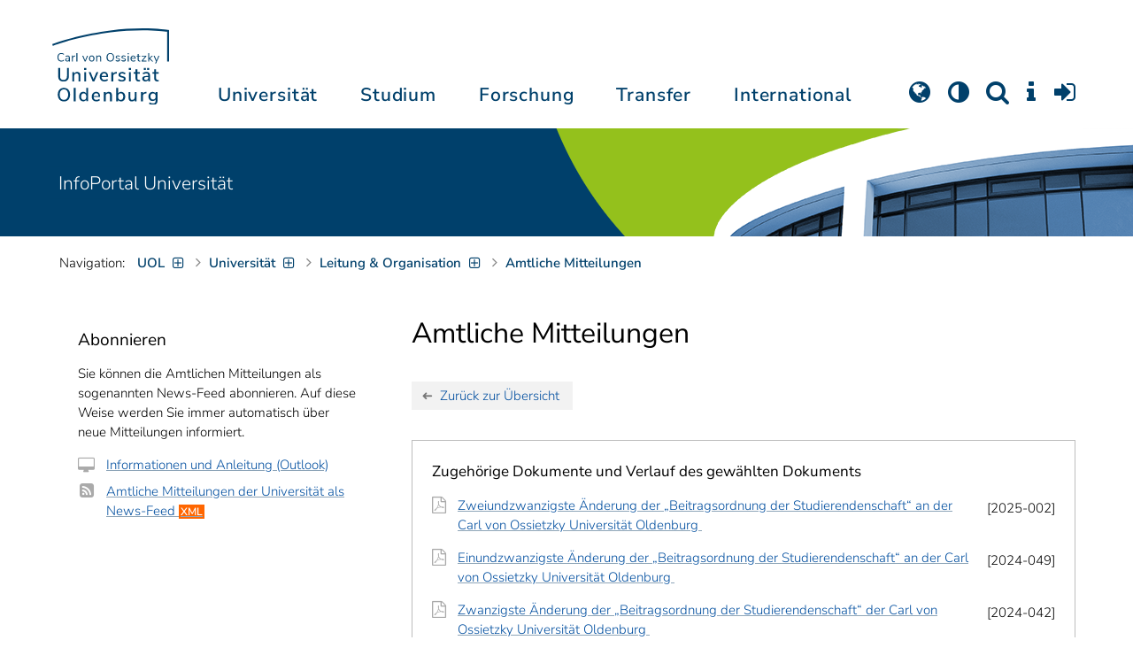

--- FILE ---
content_type: text/css
request_url: https://uol.de/typo3temp/assets/compressed/uol-801812d37c790c5da4ddc29c78df3406.css.gz?1769455227
body_size: 45231
content:
@charset "UTF-8";:root{--scrollbar-width:0;--uol-schwarz:#000;--uol-grau1-ok-l:.96;--uol-grau1-ok-c:0;--uol-grau1-ok-h:0;--uol-grau1:oklch(var(--uol-grau1-ok-l) var(--uol-grau1-ok-c) var(--uol-grau1-ok-h) / 1);--uol-grau2:#d8d9dc;--uol-grau3:#444444;--uol-grau4:#333333;--uol-grau5:#aaaaaa;--uol-uniblau-rgb:0,64,107;--uol-uniblau:rgb(var(--uol-uniblau-rgb));--uol-blau1-rgb:0,78,159;--uol-blau1:rgb(var(--uol-blau1-rgb));--uol-blau1_10:color-mix(in srgb,var(--uol-blau1) 10%,var(--uol-bg-color));--uol-blau1_10-trans:rgba(var(--uol-blau1-rgb),0.1);--uol-blau1_15:color-mix(in srgb,var(--uol-blau1) 15%,var(--uol-bg-color));--uol-blau1_15-trans:rgba(var(--uol-blau1-rgb),0.15);--uol-blau1_20:color-mix(in srgb,var(--uol-blau1) 20%,var(--uol-bg-color));--uol-blau1_20-trans:rgba(var(--uol-blau1-rgb),0.2);--uol-blau1_25:color-mix(in srgb,var(--uol-blau1) 25%,var(--uol-bg-color));--uol-blau1_25-trans:rgba(var(--uol-blau1-rgb),0.25);--uol-blau2-rgb:0,171,217;--uol-blau2:rgb(var(--uol-blau2-rgb));--uol-blau2-40:rgba(var(--uol-blau2-rgb),.4);--uol-blau2_80:rgba(var(--uol-blau2-rgb),.8);--uol-blau3-rgb:91,197,242;--uol-blau3:rgb(var(--uol-blau3-rgb));--uol-blau4-rgb:161,218,248;--uol-blau4:rgb(var(--uol-blau4-rgb));--uol-blau4_30:rgb(var(--uol-blau4-rgb),30%);--uol-blau4_45:rgb(var(--uol-blau4-rgb) / 45%);--uol-blau4_60:rgb(var(--uol-blau4-rgb) / 60%);--uol-gruen1-rgb:0,120,120;--uol-gruen1:rgb(var(--uol-gruen1-rgb));--uol-gruen1_mittel_deckend:#2e9090;--uol-gruen2-rgb:0,168,121;--uol-gruen2:rgb(var(--uol-gruen2-rgb));--uol-gruen2_40:rgba(var(--uol-gruen2-rgb),.4);--uol-gruen2_80:rgba(var(--uol-gruen2-rgb),.8);--uol-gruen3-rgb:148,193,28;--uol-gruen3:rgb(var(--uol-gruen3-rgb));--uol-gruen3_15:color-mix(in srgb,var(--uol-gruen3) 15%,var(--uol-bg-color));--uol-gruen3_15-trans:rgb(var(--uol-gruen3-rgb),.15);--uol-gruen3_30:color-mix(in srgb,var(--uol-gruen3) 30%,var(--uol-bg-color));--uol-gruen3_30-trans:rgb(var(--uol-gruen3-rgb),.3);--uol-gruen3_60:color-mix(in srgb,var(--uol-gruen3) 60%,var(--uol-bg-color));--uol-gruen3_60-trans:rgb(var(--uol-gruen3-rgb),.6);--uol-gruen3-mittel:#bfda79;--uol-gruen4-rgb:199,211,0;--uol-gruen4:rgb(var(--uol-gruen4-rgb));--uol-gelb1-rgb:213,59,10;--uol-gelb1:rgb(var(--uol-gelb1-rgb));--uol-gelb2-rgb:238,113,0;--uol-gelb2:rgb(var(--uol-gelb2-rgb));--uol-gelb3-rgb:243,145,0;--uol-gelb3:rgb(var(--uol-gelb3-rgb));--uol-gelb4-rgb:253,195,0;--uol-gelb4:rgb(var(--uol-gelb4-rgb));--uol-gelb4_60:rgba(var(--uol-gelb4-rgb),.6);--uol-absatzicons-color:#aaa;--uol-breadcrumb-link:#2a73a8;--uol-footer-color:#afafaf;--uol-serviceicons-color:#555;--uol-kopfbereich-link-color:var(--uol-uniblau);--uol-mainnav-link-color:var(--uol-blau1);--uol-placeholder-color:#999;--uol-slicknav-link-color:var(--uol-text-color);--uol-text-claim-caption-hover:white;--uol-text-claim:rgb(30,30,30);--uol-text-hghell:var(--uol-schwarz);--uol-text-hgdunkel:#f8f8f8;--uol-text-color:var(--uol-text-hghell);--uol-text-error:rgb(169 68 66);--uol-text-h-color:var(--uol-text-color);--uol-text-h1-color:var(--uol-text-h-color);--uol-text-h2-color:var(--uol-text-h-color);--uol-text-h3-color:var(--uol-text-h-color);--uol-text-h4-color:var(--uol-text-h-color);--uol-text-h5-color:var(--uol-text-h-color);--uol-text-h6-color:var(--uol-text-h-color);--uol-text-fett-color:#333;--uol-text-gruen:#b6d957;--uol-text-dunkelgrau:#777;--uol-text-grau:#aaa;--uol-text-hellgrau:#ddd;--uol-text-highlight:yellow;--uol-text-hr-color:var(--uol-bg-stufe1);--uol-text-link-color:var(--uol-blau1);--uol-text-subnavi:var(--uol-text-color);--uol-text-subnavi-kopf:var(--uol-text-color);--uol-text-weiss-trans:rgba(255,255,255,.6);--uol-listrich-color:rgba(163 163 163 / .8);--uol-zitat-color:var(--uol-text-dunkelgrau);--uol-rahmen-color:#bdbdbd;--uol-rahmen-color1:#808080;--uol-rahmen-color2:#ccc;--uol-rahmen-color3:#d8d8d8;--uol-rahmen-color4:#eee;--uol-rahmen-color5:#fff;--uol-rahmen-color-trans:rgba(30,30,30,0.15);--uol-form-input-rahmen-color:var(--uol-bg-stufe4-trans);--uol-table-rahmen-color:#dddddd;--uol-table-rahmen-horiz-color:var(--uol-table-rahmen-color);--uol-button-rahmen-color:var(--uol-gruen3);--uol-button-rahmen-color-hggrau:var(--uol-uniblau);--uol-button-rahmen-width:2px;--uol-mainnav-trennlinie:#ddd;--uol-slicknav-trennlinie:#ccc;--uol-padding-l:23px;--uol-padding-l-klein:10px;--uol-box-padding-h:var(--uol-padding-l);--uol-box-padding-h-klein:var(--uol-padding-l-klein);--uol-box-padding-v:15px;--uol-list-padding-l:var(--uol-box-padding-h) - 1;--uol-bg-blau-blass:var(--uol-blau1_10-trans);--uol-bg-buimbild:rgba(50,50,50,0.6);--uol-bg-buimbild2:rgba(50,50,50,0.5);--uol-bg-button:var(--uol-bg-stufe2-trans);--uol-bg-button-gruen:var(--uol-gruen1);--uol-bg-claim:#badaf2;--uol-bg-claim-navi:var(--uol-gruen3);--uol-bg-claim-textbox:rgba(255,255,255,.85);--uol-bg-color-rgb:255,255,255;--uol-bg-color-rgb-dark:18,18,18;--uol-bg-color-this-rgb:var(--uol-bg-color-rgb);--uol-bg-color-this-rgb-dark:var(--uol-bg-color-rgb-dark);--uol-bg-color:rgb(var(--uol-bg-color-rgb));--uol-bg-color2:var(--uol-bg-color);--uol-bg-color2-dark:rgb(54,54,54);--uol-bg-color3:var(--uol-bg-color);--uol-bg-color3-dark:rgb(68,68,68);--uol-bg-farbig-button-trans:var(--uol-bg-farbig-stufe3-trans);--uol-bg-farbig-stufe1-trans:rgba(255,255,255,.25);--uol-bg-farbig-stufe2-trans:rgba(255,255,255,.5);--uol-bg-farbig-stufe3-trans:rgba(255,255,255,.85);--uol-bg-form-input:var(--uol-bg-color);--uol-bg-footer:#2f2f2f;--uol-bg-gelb-blass:var(--uol-gelb4_60);--uol-bg-gruen-blass:var(--uol-gruen3_15-trans);--uol-bg-gruen-blass-deckend:#eff6dd;--uol-bg-lichtgrau:#e6ebde;--uol-bg-mainnav:var(--uol-bg-stufe1);--uol-bg-pdf:var(--uol-bg-stufe1);--uol-bg-slicknav:var(--uol-bg-color);--uol-bg-stufe1:var(--uol-grau1);--uol-bg-stufe1-dark:#2f2f2f;--uol-bg-stufe2:var(--uol-grau2);--uol-bg-stufe2-dark:#484848;--uol-bg-stufe1-trans:rgba(0,0,0,0.05);--uol-bg-stufe1-trans-dark:rgb(255 255 255 / .2);--uol-bg-stufe2-trans:rgba(0,0,0,0.1);--uol-bg-stufe3-trans:rgba(0,0,0,0.15);--uol-bg-stufe4-trans:rgba(0,0,0,0.2);--uol-bg-stufe5-trans:rgba(0,0,0,0.3);--uol-bg-stufe6-trans:rgba(0,0,0,0.4);--uol-bg-uniblau:var(--uol-uniblau);--uol-bg-blau:var(--uol-blau1);--uol-bg-gruen:var(--uol-gruen1);--uol-bg-orange:var(--uol-gelb1);--uol-bg-copyright:var(--uol-bg-stufe4-trans);--uol-bg-subnavi:var(--uol-gruen3_30-trans);--uol-bg-subnavi-hover:var(--uol-gruen3-mittel);--uol-bg-subnavi-kopf:var(--uol-gruen3);--uol-bg-table-1:var(--uol-bg-stufe1);--uol-bg-table-mittelblau:#7aa2c4;--uol-bg-table-weissgrau-th:var(--uol-table-rahmen-color);--uol-bg-weiss:var(--uol-bg-color);--uol-bg-weiss_50:rgb(255 255 255 / .5);--uol-bg-error:rgb(235 204 209);--uol-instbar-color:var(--uol-gruen3);--uol-slider-dots:var(--uol-gruen3_30-trans);--uol-slider-dots-aktiv:var(--uol-gruen3);--uol-schatten-color:rgba(0,0,0,0.15);--uol-schatten-color-hover:rgba(0,0,0,0.3);--uol-schatten-color2:rgba(0,0,0,0.25);--uol-schatten-color3:rgba(0,0,0,0.3);--uol-schatten-color4:rgba(0,0,0,0.4);--uol-header-schatten:var(--uol-schatten-color4);--uol-timeline-color:var(--uol-table-rahmen-color);--uol-hauptnavi-padding-lr:10px;--uol-slicknav-lineheight:40px;--uol-grid-padding:15px;--uol-hauptnavi-top-gross:145px;--uol-hauptnavi-top:var(--uol-hauptnavi-top-gross);--uol-hauptnavi-top-mobil:78px;--uol-hauptnavi-top-scroll:58px;}@media screen and (max-width:480px){:root{--uol-box-padding-h:var(--uol-padding-l-klein);}}body.scroll{--uol-hauptnavi-top:var(--uol-hauptnavi-top-scroll);}@media (max-width:1023px){:root{--uol-hauptnavi-top:var(--uol-hauptnavi-top-mobil);}}html{font-size:93.75%;scroll-behavior:smooth;}html.modal-open{overflow-y:hidden;padding-right:var(--scrollbar-width) !important;}@media (max-width:30rem){html{font-size:100%;}}body{overflow-x:hidden;color:var(--uol-text-color);line-height:1.4667em;background-repeat:no-repeat;background-size:cover;background-attachment:fixed;background-position:center center;font-family:"Nunito Sans","Segoe UI Light",sans-serif,"Open Sans","Calibri Light",Calibri,Verdana;font-style:normal;font-size:1rem;font-weight:300;}body.modal-open{overflow-y:hidden;padding-right:var(--scrollbar-width) !important;transition-duration:0s;}body.modal-open #header{padding-right:var(--scrollbar-width) !important;transition-duration:0s !important;}body:not(.modal-open) .modal{padding-left:var(--scrollbar-width);}h1,h2,h3,.h1,.h2,#instbar,.menu-main-inner ul.level-1 > li > a{-moz-osx-font-smoothing:grayscale;-webkit-font-smoothing:antialiased;}a{outline:none;text-decoration:none;color:var(--uol-text-link-color);}a:focus{outline:none;text-decoration:none;}a:hover{outline:none;color:#459dd2;text-decoration:underline solid var(--uol-uniblau) 2px;}a.active{text-decoration:none;outline:none;color:var(--uol-text-link-color);}a[href^="mailto:"] > span:first-child{overflow-wrap:break-word !important;word-break:break-all !important;}a[href^="mailto:"] > span:nth-child(2){word-break:break-word !important;}#main a,#left a,#content .ce-bodytext a{text-decoration:underline #8ea5b8;text-underline-offset:2px;}#main a:hover,#main a:focus,#left a:hover,#left a:focus,#content .ce-bodytext a:hover,#content .ce-bodytext a:focus{color:var(--uol-text-color);text-decoration:underline solid var(--uol-text-color) 2px !important;}#main a:not([href]):not([tabindex]),#main a:not([href]):not([tabindex]):focus,#main a:not([href]):not([tabindex]):hover,#left a:not([href]):not([tabindex]),#left a:not([href]):not([tabindex]):focus,#left a:not([href]):not([tabindex]):hover,#content .ce-bodytext a:not([href]):not([tabindex]),#content .ce-bodytext a:not([href]):not([tabindex]):focus,#content .ce-bodytext a:not([href]):not([tabindex]):hover{color:inherit;text-decoration:none;}div{margin:0;padding:0;}dt{font-weight:400;}h1,h2,h3,h4,h5,h6{color:var(--uol-text-h-color);font-weight:400;font-style:normal;text-transform:none !important;overflow-wrap:break-word;}h1{color:var(--uol-text-h1-color);line-height:1.2;margin:0 0 2rem;font-size:32px;}@media (max-width:480px){h1{font-size:25px !important;}}#headline_content{display:none !important;}#headline_content + *{margin-top:0 !important;}#content{scroll-margin-top:150px !important;}@media (max-width:991px){#unioltemplate_flashMessages > :last-child{margin-bottom:20px;}#unioltemplate_flashMessages + *{margin-top:0 !important;}}@media (min-width:992px){#headline h1{display:none;}#headline_content{display:block !important;}}#p28341 #headline_content h1{transform:scaleX(0.95);transform-origin:left;width:105.2631%;}h2{color:var(--uol-text-h2-color);line-height:1.23;font-size:26px;margin:0 0 1rem;}* + h2{margin-top:2rem;}@media (max-width:600px){h2{font:normal normal 400 20px/1.2em "Nunito Sans","Segoe UI Light",sans-serif,"Open Sans","Calibri Light",Calibri,Verdana;}}h3{color:var(--uol-text-h3-color);font-size:21px;line-height:26px;margin:0 0 15px;}* + h3{margin-top:2rem;}@media (max-width:600px){h3{font:normal normal 400 17px/1.294 "Nunito Sans","Segoe UI Light",sans-serif,"Open Sans","Calibri Light",Calibri,Verdana;}}h4{color:var(--uol-text-h4-color);line-height:1.5;margin:0 0 1rem;font-size:inherit;}#main h4{font-size:17px;}#content * + h4{margin-top:2rem;}h5{color:var(--uol-text-h5-color);margin:0 0 1rem;font-size:19px;line-height:1.474 !important;font-weight:300;}* + h5{margin-top:2rem;}@media (max-width:480px){h5{font-size:1rem;}}h4 + h5{font-size:15px;}h6{color:var(--uol-text-h6-color);line-height:1.5;margin:0 0 1rem;font-size:12px;}pre{color:var(--uol-text-color);}header:last-child *:last-child{margin-bottom:0;}#content header * + *{margin-top:0;}abbr{text-decoration-thickness:1px !important;}abbr.aktiv::after{content:" (" attr(title) ")";}iframe{margin:0;padding:0;max-width:100%;}img,video{max-width:100%;height:auto;margin:0;padding:0;}img[src*=-oval-]{border-radius:1000px;}img[src*=-rahmen-]{background-color:white !important;border:6px solid white;border-radius:6px;box-sizing:content-box;}.slides-uniolslideshow a.lightbox,.ce-gallery a.lightbox{display:block;overflow:hidden;}.slides-uniolslideshow a.lightbox > img,.ce-gallery a.lightbox > img{transition-duration:0.1s;}.slides-uniolslideshow a.lightbox:hover > img,.ce-gallery a.lightbox:hover > img{transform:scale(1.03);}.slides-uniolslideshow a.lightbox::after,.ce-gallery a.lightbox::after{content:"";display:table;position:absolute;top:5px;right:5px;font-family:Fontawesome;font-size:24px;color:var(--uol-gruen3);opacity:0.85;}.slides-uniolslideshow a.lightbox:hover::after,.ce-gallery a.lightbox:hover::after{opacity:1;}li{overflow-wrap:break-word;}td > ul:last-child{margin-bottom:0;}p{margin:0;padding:0;margin-bottom:20px;overflow-wrap:break-word;}p > a[href="#top"]{display:none;}td > p:last-child{margin-bottom:0;}div + p{margin-top:10px;}strong,b{font-weight:600;color:var(--uol-text-fett-color);}a strong,a b{color:var(--uol-text-link-color);}::selection{background:#00519e;color:white;}.frame-type-form_formframework .inputs-list{padding-left:1.25em;}button{padding:4px 20px;border-width:0;background:var(--uol-bg-button);outline:none;cursor:pointer;}input{outline:none;}input::placeholder{color:var(--uol-placeholder-color);font-size:12px;text-transform:uppercase;}input[type=text],input[type=search],input[type=email],input[type=tel],input[type=url],input[type=password],input[type=number]{padding:0 10px;height:42px;line-height:1;background-color:var(--uol-bg-form-input);border:2px solid var(--uol-form-input-rahmen-color);-webkit-transition:all 0.2s;-moz-transition:all 0.2s;-ms-transition:all 0.2s;-o-transition:all 0.2s;transition:all 0.2s;color:var(--uol-text-color);font-size:13px;text-transform:none !important;}input[type=text]:focus,input[type=search]:focus,input[type=email]:focus,input[type=tel]:focus,input[type=url]:focus,input[type=password]:focus,input[type=number]:focus{border-color:var(--uol-text-link-color);}input[type=checkbox]:focus{outline:1px solid #00519e;}input[type=radio]:focus{outline:2px solid #00519e;}input[type=date]{padding:0 10px;font-size:12px;color:#bababa;height:42px;line-height:1;background-color:var(--uol-bg-form-input);border:2px solid var(--uol-form-input-rahmen-color);text-transform:uppercase;-webkit-transition:all 0.2s;-moz-transition:all 0.2s;-ms-transition:all 0.2s;-o-transition:all 0.2s;transition:all 0.2s;}input[type=date]:focus{border-color:var(--uol-text-link-color);}select{outline:none;max-width:100%;border:2px solid var(--uol-form-input-rahmen-color);background-color:var(--uol-bg-form-input);padding:0 10px;font-size:12px;color:var(--uol-gruen3);height:42px;line-height:1;color:var(--uol-text-color);font-size:13px;}select:focus{border-color:var(--uol-text-link-color);}option{background-color:var(--uol-bg-form-input);}textarea{outline:none;padding:0 10px;background-color:var(--uol-bg-form-input);border:2px solid var(--uol-form-input-rahmen-color);-webkit-transition:all 0.2s;-moz-transition:all 0.2s;-ms-transition:all 0.2s;-o-transition:all 0.2s;transition:all 0.2s;height:auto;line-height:25px;color:var(--uol-text-color);font-size:13px;text-transform:none !important;}textarea:focus{border-color:var(--uol-text-link-color);}textarea::placeholder{color:var(--uol-grau3);font-size:12px;text-transform:uppercase;}textarea::-webkit-input-placeholder{color:var(--uol-grau3);font-size:12px;text-transform:uppercase;}textarea::-moz-placeholder{color:var(--uol-grau3);font-size:12px;text-transform:uppercase;}textarea:-ms-input-placeholder{color:var(--uol-grau3);font-size:12px;text-transform:uppercase;}#home-portal #content > * div.frame,#home-portal #content > * div.container{margin-top:30px;}#home-portal #content > * div.frame:first-child,#home-portal #content > * div.container:first-child{margin-top:0px;}#main{outline:none;}#main div.frame,#main div.container{margin-top:30px;}#main div.frame:first-child,#main div.container:first-child{margin-top:0px;}#content_header + #main{margin-top:0;}#main *:first-child header *{margin-top:0 !important;}#main > div + div:first-child header.ka-handler > *{margin:0 !important;}#main > div + div > header.ka-handler > *{margin:0 !important;}#content > #main > .fullwidth{position:relative;}td,th{overflow-wrap:break-word;}td.align-center,th.align-center{text-align:center;}td.keinwrap,th.keinwrap{white-space:nowrap;}td.farbe_lichtgrau,th.farbe_lichtgrau{border:1px solid #e6ebde;background-color:var(--uol-bg-stufe1-trans) !important;}td.farbe_hintergrund,th.farbe_hintergrund{background-color:var(--uol-bg-stufe1-trans) !important;}[class*=hg-farbig-] td.farbe_hintergrund.farbe_hintergrund,[class*=hg-farbig-] th.farbe_hintergrund.farbe_hintergrund{background-color:var(--uol-bg-stufe1-trans-dark) !important;}td.farbe_mittelblau,th.farbe_mittelblau{background-color:var(--uol-bg-table-mittelblau) !important;}td.farbe_hellblau,th.farbe_hellblau{background-color:#bbcdd3 !important;}td.farbe_kopfblau,th.farbe_kopfblau{background-color:var(--uol-blau1) !important;color:white;}td > :last-child,th > :last-child{margin-bottom:0;}figure.table{height:auto !important;width:100% !important;float:none !important;}table{color:var(--uol-text-color);width:100%;}table + *{margin-top:1.5em;}table + figcaption{margin-top:1px;}table.gitter,table.cv,table.content{border-collapse:collapse;border:2px solid white;}table.gitter td,table.gitter th,table.cv td,table.cv th,table.content td,table.content th{border:2px solid var(--uol-table-rahmen-color);padding:5px;}table.weissgrau tbody tr td,table.weissgrau tbody tr th,table.weissgrau tr td,table.weissgrau tr th,table .table-striped tbody tr td,table .table-striped tbody tr th,table .table-striped tr td,table .table-striped tr th{padding:5px !important;}table.weissgrau tbody tr th,table.weissgrau tr th,table .table-striped tbody tr th,table .table-striped tr th{background-color:var(--uol-bg-table-weissgrau-th);}table.weissgrau tbody tr:nth-of-type(odd),table.weissgrau tr:nth-of-type(odd),table .table-striped tbody tr:nth-of-type(odd),table .table-striped tr:nth-of-type(odd){background-color:var(--uol-bg-stufe1-trans);}table.luftig tr td,table.luftig tr th,table.gitter.luftig tr td,table.gitter.luftig tr th,table.weissgrau.luftig tr td,table.weissgrau.luftig tr th{padding:10px !important;}table.cv{width:100%;box-sizing:border-box;}table.cv td{vertical-align:top;}table.cv td:first-child{min-width:7em;}table.contenttable td + td{padding-left:8px;}table.contenttable tr td{vertical-align:top;}table.contenttable-1{border-collapse:collapse;border:2px solid var(--uol-bg-color);}table.contenttable-1 td,table.contenttable-1 th{border:2px solid var(--uol-table-rahmen-color);padding:5px;}table.gitterhorizontal{border-collapse:collapse;border-width:0;}table.gitterhorizontal td,table.gitterhorizontal th{border:0 solid var(--uol-table-rahmen-horiz-color);border-width:2px 0;padding:2px 5px;}table.breite100{width:100%;box-sizing:border-box;}table.oben td,.table-oben table td{vertical-align:top;}table.farbe_lichtgrau td,table.farbe_lichtgrau th{border:1px solid #e6ebde;background-color:var(--uol-bg-stufe1-trans);padding:2px 4px;}table.farbe_hintergrund td,table.farbe_hintergrund th{background-color:var(--uol-bg-stufe1-trans);margin:1px;padding:2px 5px;}table.farbe_mittelblau td,table.farbe_mittelblau th{background-color:var(--uol-bg-table-mittelblau);padding:2px 5px;}table.farbe_hellblau td,table.farbe_hellblau th{background-color:#bbcdd3;padding:2px 5px;}table.farbe_lichtblau td,table.farbe_lichtblau th{background-color:#d9e5f3;padding:2px 5px;}table.farbe_kopfblau td{background-color:var(--uol-uniblau);color:white;padding:2px 5px;}tr.keingitter{border-width:0 !important;}tr.keingitter td,tr.keingitter th{border-width:0 !important;padding:0;}tr.farbe_hintergrund > *{background-color:var(--uol-bg-table-1);border-width:2px;}tr.farbe_hintergrund td,tr.farbe_hintergrund th{background-color:var(--uol-bg-table-1);margin:1px;}tr.farbe_lichtgrau td,tr.farbe_lichtgrau th{border:1px solid var(--uol-bg-lichtgrau);background-color:var(--uol-bg-table-1);}tr.farbe_mittelblau td,tr.farbe_mittelblau th{background-color:var(--uol-bg-table-mittelblau);}tr.farbe_hellblau td,tr.farbe_hellblau th{background-color:#bbcdd3;}tr.farbe_lichtblau td,tr.farbe_lichtblau th{background-color:#d9e5f3;}tr.farbe_kopfblau td,tr.farbe_kopfblau th{background-color:#0d59ab;color:white;}tbody.align-center td,tbody.align-center th{text-align:center;}.farbe_mittelblau b,.farbe_mittelblau strong{color:var(--uol-schwarz);}figure.table figcaption{padding:1px 0 0 0.75rem;font-size:0.9em;}figure.table table[class]:not([class=contenttable]) + figcaption,figure.table .scroll_wrap:has(table[class]:not([class=contenttable])) + figcaption{padding-left:5px;}.mit-icon{margin-left:32px;text-indent:-32px;}.mit-icon + .mit-icon.person,.mit-icon + .mit-icon.users{margin-top:1.5em !important;}.mit-icon.person + .mit-icon.person,.mit-icon.person + .mit-icon.users,.mit-icon.users + .mit-icon.person,.mit-icon.users + .mit-icon.users{margin-top:0.5em !important;}.mit-icon::before{margin-right:1.1em;margin-left:0 !important;margin-right:13px;display:inline-block;width:19px;text-align:center;text-indent:0;font-family:FontAwesome;color:var(--uol-absatzicons-color);font-size:1.25em;line-height:0.75em;vertical-align:-13%;content:"";text-rendering:auto;-webkit-font-smoothing:antialiased;-moz-osx-font-smoothing:grayscale;}.mit-icon.email::before{content:"";font-size:18px;}.mit-icon.pin::before{content:"";}.mit-icon.tel::before{font-size:17.82px;content:"";}.mit-icon.fax::before{font-size:18px;content:"";}.mit-icon.web::before{content:"";font-size:17.73px;}.mit-icon.sprech::before{content:"";}.mit-icon.person::before{content:"";font-size:18.2px;}.mit-icon.users::before{font-size:17.73px;content:"";}.mit-icon.map::before{content:"";font-size:18px;}.mit-icon.raum::before{content:"";}.mit-icon.pdf::before{content:"";}.mit-icon.facebk::before{content:"";}.mit-icon.linkin::before{content:"";}.mit-icon.instagram::before{content:"";}.mit-icon.kalender::before{content:"";}.extlink.mit-icon::before{content:"";}.achtung.mit-icon::before{content:"";color:var(--uol-gelb2);}.download.mit-icon::before{content:"";}.mit-icon.img::before{content:"";font-size:17.73px;}.mit-icon.file::before{content:"";font-size:17.73px;}.zeiger.mit-icon::before{content:"";}.feed.mit-icon::before{content:"";}.check.mit-icon::before{content:"";}.check-empty.mit-icon::before{content:"";width:17px;margin-right:15px;}.mit-icon.twitter::before{content:"";background:url("/typo3conf/ext/unioltemplate/Resources/Public/Assets/Images/X-logo.svg") center no-repeat;background-size:contain;opacity:0.33;width:1em;height:0.9em;margin-bottom:-0.05em;}.mastodon.mit-icon::before{content:"";background:url("/typo3conf/ext/unioltemplate/Resources/Public/Assets/Images/Mastodon-Logo_black.svg") center no-repeat;background-size:contain;opacity:0.33;width:1em;height:1em;margin-bottom:-0.1em;}.mit-icon.li::before{content:"";display:inline-block;border-top:2px solid #ccc;height:7px;width:14px;margin-right:15px;margin-left:3px;position:relative;top:1px;}.mit-icon.bullet::before{content:"";display:inline-block;border-top:10px solid #aaa;width:10px;margin-right:17px;margin-left:5px;position:relative;top:-1px;border-radius:10px;}.mit-icon{margin-bottom:0px !important;}.mit-icon + *{margin-top:1.5em;}.mit-icon + *.mit-icon{margin-top:0.5em;}.mit-icon + ul{margin-top:1.2em;}h4 + .mit-icon{margin-top:0.5em;}@media (max-width:480px){.mit-icon{text-indent:-26px;}.mit-icon::before{margin-right:7px;}}.ce-textpic.ce-left.ce-intext > .ce-gallery + .ce-bodytext .mit-icon{text-indent:-20px;}.ce-textpic.ce-left.ce-intext.ce-nowrap > .ce-gallery + .ce-bodytext .mit-icon{text-indent:-32px;}@media (max-width:480px){.ce-textpic.ce-left.ce-intext.ce-nowrap > .ce-gallery + .ce-bodytext .mit-icon{text-indent:-26px;}}.ibutton{--uol-ibutton-transform-duration:.4s;background-color:rgba(128,128,128,0) !important;z-index:20;transition:background-color var(--uol-ibutton-transform-duration);position:fixed;right:0;top:50%;transform:translate(100%,-50%);padding:0 !important;}.ibutton .ce-textpic{display:table;padding:1em 0;transition:transform var(--uol-ibutton-transform-duration);width:max-content;max-width:300px;}.ibutton .mit-icon{padding:10px 20px 10px 48px;background:var(--uol-bg-stufe1);background:var(--uol-bg-color);margin-left:0;}.ibutton .mit-icon::before{color:var(--uol-gruen3);}.ibutton .mit-icon.link{cursor:pointer;}.ibutton .mit-icon.link:hover{background:var(--uol-gruen3-mittel);}.ibutton .mit-icon.link:hover a{text-decoration-thickness:2px !important;color:var(--uol-text-color) !important;text-decoration-color:var(--uol-text-color) !important;}.ibutton .mit-icon.link a:hover{text-decoration-thickness:2px !important;}.ibutton.open{transition:background-color var(--uol-ibutton-transform-duration);}.ibutton.open::before{content:"";display:block;width:100px;height:100px;background:rgba(128,128,128,0.6);position:fixed;top:-50vw;height:200vh;width:100vw;left:-100vw;}.ibutton.open .ce-textpic{transform:translateX(-100%);}.ibutton header{width:48px;height:48px;display:table;padding:0.5em 0;background-color:var(--uol-gruen3);font-family:FontAwesome;font-size:24px;line-height:1em;cursor:pointer;z-index:1;transition:background-color var(--uol-ibutton-transform-duration);box-shadow:-2px 2px 10px rgba(128,128,128,0.6);animation-name:ibuttonshow;animation-iteration-count:1;animation-timing-function:ease-in;animation-duration:2s;transform:translateX(-100%);}.ibutton.open .ibutton header,.ibutton header:hover,.ibutton header:focus{background-color:var(--uol-uniblau);}.ibutton header > *{display:none;}.ibutton.open header{background-color:var(--uol-bg-color);color:var(--uol-text-color);}.ibutton.open header::after{content:"";text-shadow:unset;color:unset;}.ibutton header::after{content:"";display:block;text-align:center;text-shadow:0 0 1px var(--uol-gruen1);color:#fff;}.ibutton .ce-bodytext > *:not(.mit-icon){display:none;}@keyframes ibuttonshow{0%{opacity:0;}90%{opacity:0;scale:1;}95%{scale:1.3;}100%{opacity:1;scale:1;}}.fakinst_liste_abc .fak > ul > li > a{font-weight:bold;}.fak{border:1px solid var(--uol-rahmen-color);margin-bottom:2em;padding-bottom:0 !important;}.fak h4{margin:24px;}.fak ul{margin:24px;padding-left:0.2em !important;list-style:none !important;list-style-image:url("[data-uri]");}.fak ul li{line-height:1.5em;}.fak ul li + li{margin-top:0.5em;}@media (min-width:750px){.fakinst_liste{display:flex;flex-flow:wrap;}.fakinst_liste .fak{flex-grow:1;max-width:48%;margin-right:4%;}.fakinst_liste .fak:nth-child(even){margin-right:0%;}}br.floatclear{clear:both;}.vk ul{list-style:none;padding-left:0 !important;}.vk ul li{border-bottom-width:0 !important;padding-bottom:0;}.vk ul li::marker{content:"";}.vk div.ortzeit{font-style:normal;margin-bottom:0;border-top:3px solid var(--uol-gruen3);background-color:var(--uol-gruen3_30-trans);color:var(--uol-text-color);padding:9px 24px;}.vk div.ortzeit abbr{background-color:transparent;border-width:0;}.vk div.description{background-color:var(--uol-bg-color);padding:12px 24px 24px 24px;}.vk .dtstart{padding:0;height:auto;background:none;border-bottom-width:0;}.vk .titel{line-height:1.5em;}.vk img.floatleft{margin:0.1em 1.5em 0.3em 0;}.floatright{clear:right;float:right;width:33%;margin-left:3.2%;margin-bottom:0.5em;}div.floatright.rahmen,img.floatright.rahmen{margin-top:0;margin-left:0.5em;}.floatright.schatten{margin-left:0.5em !important;}img.floatright{clear:right;float:right;margin-left:1em;margin-top:0.3em;margin-bottom:0.3em;width:auto;}.floatleft{display:block;width:auto;}img.floatleft{clear:left;float:left;width:auto;margin:0.3em 1em 0.3em 0;}.modal-dialog{max-width:98vw;max-height:98vh;}.unsichtbar{display:none;}.geweitet > li + li{margin-top:0.6em;}ol.geweitet > li + li{margin-top:0.6em;}.zitat{font-family:"Times New Roman",Times,serif !important;font-size:1.4em;line-height:1em;color:var(--uol-zitat-color) !important;margin-bottom:0 !important;padding-bottom:0 !important;}blockquote{font-size:21px;font-style:italic;line-height:1.333em;margin-bottom:0 !important;width:100%;padding:0.5em 10px !important;display:inline-block;color:var(--uol-zitat-color) !important;margin-left:0 !important;text-indent:-9px;}blockquote p{font-size:21px;line-height:1.333em;color:var(--uol-zitat-color) !important;margin-bottom:0 !important;padding-bottom:0 !important;}blockquote + p{padding:5px 10px 10px;border-bottom:1px dotted var(--uol-rahmen-color2);font-size:13px;line-height:1.6em;}blockquote:before{content:open-quote !important;quotes:"„" "“";color:var(--uol-text-hellgrau) !important;font-size:3.3em;float:left;display:block;width:30px;margin-top:-0.25em;margin-right:-5px;}.zit{color:var(--uol-text-hellgrau) !important;font-size:3.5em;line-height:0 !important;}.timeline{border-left:10px solid var(--uol-timeline-color);padding-left:10px !important;}.timeline h4{clear:both;margin-top:0;padding-top:0;padding-bottom:0 !important;margin-bottom:0 !important;font-weight:300 !important;background-image:url("/typo3conf/ext/unioltemplate/Resources/Public/Assets/Images/Icons/dot_timeline.png");background-repeat:no-repeat;background-position:0 10px;float:left;width:4em !important;padding-left:18px;margin-left:-19px;font-size:1.5em !important;border-width:0;}.timeline ul{margin-left:4.5em !important;margin-top:0 !important;padding-top:0 !important;padding-bottom:0.7em !important;padding-left:0;display:block !important;clear:both !important;}.timeline ul li{background-image:none !important;list-style-image:none;list-style-type:none;margin-left:0 !important;padding-bottom:1.5em !important;margin-top:0 !important;padding-top:2px !important;text-indent:0 !important;padding-left:0 !important;}.timeline ul li::before{content:none !important;}.timeline ul li::marker{content:"";}.timeline ul li + li{clear:both !important;}.timeline ul li img{vertical-align:baseline;padding-bottom:20px;}.timeline ul li img.floatleft{max-width:300px;margin:0 !important;padding:0 !important;}.timeline ul li span.bu{font-size:0.9em !important;clear:left;display:block;max-width:300px;line-height:1.7em;background-color:var(--uol-bg-color);padding:10px !important;}.timeline ul li:first-line{color:var(--uol-text-dunkelgrau);font-weight:300;letter-spacing:1px;font-size:0.9em !important;}html[data-colormode=dark] .timeline ul li:first-line{color:var(--uol-text-grau);}@media (max-width:375px){.timeline ul{margin-left:0 !important;padding-top:1em !important;}}div.bibtex{display:none;font-size:12px;border:1px solid #ccc;padding:5px;}.bibtexcontainer{border:1px solid var(--uol-rahmen-color2);padding:0.5em;}.bibtextoggle::before{content:"→ ";content:"↴ ";font-size:15px;}div.sortierung{border:0 solid var(--uol-rahmen-color2);font-weight:600;margin:0 0 1em;padding:0;}div.sortierung a{display:inline-block;width:auto;font-weight:300;border:1px solid var(--uol-rahmen-color2);margin-right:0.4em;padding:2px 10px;}div.sortierung a:last-child{margin-right:0;}div.sortierung span{display:inline-block;width:auto;padding:2px 5px 2px 0;}div.sortierung div{width:1em;}p.einleitungstext{color:var(--uol-text-h5-color);margin-top:0;margin-bottom:1rem;font-size:19px;line-height:1.474 !important;font-weight:300;}@media (max-width:480px){p.einleitungstext{font-size:1rem;}}.klein{font-size:0.9em;line-height:18px;}.u-dotted{border-bottom:1px dotted var(--uol-rahmen-color2);}p.align-center,.text-center{text-align:center;}p.align-right,.text-right,.text-end{text-align:right;}p.align-left{text-align:left;}.rss{border:1px solid #FC9 #630 #330 #F96;font-size:12px;font-weight:bold;color:white;background:#F60;text-decoration:none !important;margin:0 10px 0 0;padding:0 2px;}ul#lageplanliste{padding-left:0 !important;}ul#lageplanliste ul{padding-left:0 !important;}dl.bildunterschrift{width:auto;font-weight:500;text-align:center;float:left;border:1px dotted #aaa;font-size:11px;border-width:0 0 1px;margin:0 20px 20px 0;padding:0;}dl.bildunterschrift.floatleft{float:left;margin-right:20px;}dl.bildunterschrift.floatright{float:right;margin-left:20px;}dl.bildunterschrift dt{margin:0;padding:10px 0 0;}dl.bildunterschrift dd{margin:0;padding:5px 0 10px;}dl.bildunterschrift dd p{margin:0;padding:0;}.frame-uol-info,div.uol-info,p.uol-info{border:1px solid var(--uol-gelb2);padding:8px 10px 8px 56px !important;position:relative;margin-top:2em;margin-bottom:2em;min-height:65px;background-color:var(--uol-bg-color) !important;}div.frame.uol-info,div.frame-uol-info{padding-top:12px !important;padding-bottom:12px !important;}div.frame.uol-info > header > *,div.frame-uol-info > header > *{margin-top:0 !important;}.uol-info::before,.frame-uol-info::before{content:"i";display:block;position:absolute;top:0px;left:0px;font-size:48px;font-family:Serif;width:40px;text-align:center;background-color:var(--uol-gelb2);color:white;line-height:64px;font-style:italic;}.uol-thumb{padding-left:5.8rem !important;position:relative;}.uol-thumb::before{content:"";font-family:FontAwesome;font-size:2.5rem;color:rgba(213,61,14,0.5);display:block;position:absolute;top:50%;left:1.2rem;transform:translateY(-50%);border:3px solid;padding:1.05rem 0 0 0.6rem;border-radius:50px;height:1.5em;width:1.5em;}@media (max-width:479px){.uol-thumb{padding-left:inherit !important;}.uol-thumb::before{display:table;position:static;margin:0 auto 1rem;transform:none;}}.p-6{padding:4rem !important;}.pt-6,.py-6{padding-top:4rem !important;}.pr-6,.px-6{padding-right:4rem !important;}.pb-6,.py-6{padding-bottom:4rem !important;}.pl-6,.px-6{padding-left:4rem !important;}.ce-above > .ce-gallery:last-child{margin-bottom:0;}#headline h1{margin:65px 0 66px 0;}@media (min-width:1024px){body.scrolled .one-column #headline{padding-top:80px;}}#sprungnavi{height:0px;overflow:hidden;transition:height 1s;position:fixed;z-index:999;width:auto;background:var(--uol-bg-color);top:1em;left:50%;max-width:100vw;transform:translateX(-50%);box-shadow:0 0 6px var(--uol-header-schatten);}#sprungnavi > *{margin-left:1em;margin-right:1em;}#sprungnavi > *:first-child{margin-top:1em;}#sprungnavi > *:last-child{margin-bottom:1em;}#sprungnavi:focus-within{display:block;height:auto;}#subheader,div#content > h3{display:none !important;}#content_header{min-height:89px;}#content_header h1{margin:1rem 1rem 2rem;}#content_header h1 span{display:block;font-weight:600;font-size:17px;}#content_header #headline:first-child{padding-top:73px;}.scroll #content_header #headline:first-child{padding-top:89px;}#content_header img + #headline{padding-top:67px;}#content_header::after{clear:right;content:"";display:block;height:0;}img#pagelogo{float:right;margin:5px 0 5px 20px;border:10px solid transparent;max-height:100px;max-width:350px;width:auto;box-sizing:content-box;}img#pagelogo + #headline{padding-top:73px;}@media (max-width:640px){#content_header img{float:none;display:block;text-align:center;max-width:90vw;margin:30px auto 10px auto;}}.frame-type-form_formframework h2{margin-top:0 !important;}.frame ul,.frame ol,.frame p{margin-bottom:1em;}ol[type=I]{list-style-type:upper-roman;}ol.k[type=i]{list-style-type:lower-roman;}ol[type=A]{list-style-type:upper-latin;}ol.k[type=a]{list-style-type:lower-latin;}@supports (-webkit-hyphens:none){.uol_ul ul,.ce-bullets ul,.ce-bodytext ul,.suchliste ul,.studip ul,.studip_personendaten ul,.studip_thesis_topics ul,div.stellenausschreibungen ul,.frame-type-menu_pages ul,.frame-type-menu_subpages ul,.frame-type-menu_abstract ul,.frame-type-menu_categorized_pages ul,.frame-type-menu_recently_updated ul,.frame-type-menu_section_pages ul,.frame-type-menu_sitemap ul,.frame-type-menu_sitemap_pages ul,.news-text-wrap ul,.tx-job-finder ul{padding-left:1px;list-style:none;}.uol_ul ul > li,.ce-bullets ul > li,.ce-bodytext ul > li,.suchliste ul > li,.studip ul > li,.studip_personendaten ul > li,.studip_thesis_topics ul > li,div.stellenausschreibungen ul > li,.frame-type-menu_pages ul > li,.frame-type-menu_subpages ul > li,.frame-type-menu_abstract ul > li,.frame-type-menu_categorized_pages ul > li,.frame-type-menu_recently_updated ul > li,.frame-type-menu_section_pages ul > li,.frame-type-menu_sitemap ul > li,.frame-type-menu_sitemap_pages ul > li,.news-text-wrap ul > li,.tx-job-finder ul > li{padding-left:22px;text-indent:-22px;}.uol_ul ul > li::before,.ce-bullets ul > li::before,.ce-bodytext ul > li::before,.suchliste ul > li::before,.studip ul > li::before,.studip_personendaten ul > li::before,.studip_thesis_topics ul > li::before,div.stellenausschreibungen ul > li::before,.frame-type-menu_pages ul > li::before,.frame-type-menu_subpages ul > li::before,.frame-type-menu_abstract ul > li::before,.frame-type-menu_categorized_pages ul > li::before,.frame-type-menu_recently_updated ul > li::before,.frame-type-menu_section_pages ul > li::before,.frame-type-menu_sitemap ul > li::before,.frame-type-menu_sitemap_pages ul > li::before,.news-text-wrap ul > li::before,.tx-job-finder ul > li::before{content:"";display:inline-block;border-top:2px solid var(--uol-rahmen-color2);height:7px;width:11px;margin-right:11px;position:relative;top:1px;}.uol_ul ul > li::marker,.ce-bullets ul > li::marker,.ce-bodytext ul > li::marker,.suchliste ul > li::marker,.studip ul > li::marker,.studip_personendaten ul > li::marker,.studip_thesis_topics ul > li::marker,div.stellenausschreibungen ul > li::marker,.frame-type-menu_pages ul > li::marker,.frame-type-menu_subpages ul > li::marker,.frame-type-menu_abstract ul > li::marker,.frame-type-menu_categorized_pages ul > li::marker,.frame-type-menu_recently_updated ul > li::marker,.frame-type-menu_section_pages ul > li::marker,.frame-type-menu_sitemap ul > li::marker,.frame-type-menu_sitemap_pages ul > li::marker,.news-text-wrap ul > li::marker,.tx-job-finder ul > li::marker{content:"" !important;}.uol_ul ul > li *,.ce-bullets ul > li *,.ce-bodytext ul > li *,.suchliste ul > li *,.studip ul > li *,.studip_personendaten ul > li *,.studip_thesis_topics ul > li *,div.stellenausschreibungen ul > li *,.frame-type-menu_pages ul > li *,.frame-type-menu_subpages ul > li *,.frame-type-menu_abstract ul > li *,.frame-type-menu_categorized_pages ul > li *,.frame-type-menu_recently_updated ul > li *,.frame-type-menu_section_pages ul > li *,.frame-type-menu_sitemap ul > li *,.frame-type-menu_sitemap_pages ul > li *,.news-text-wrap ul > li *,.tx-job-finder ul > li *{text-indent:0;}.uol_ul ul > li ul > li,.ce-bullets ul > li ul > li,.ce-bodytext ul > li ul > li,.suchliste ul > li ul > li,.studip ul > li ul > li,.studip_personendaten ul > li ul > li,.studip_thesis_topics ul > li ul > li,div.stellenausschreibungen ul > li ul > li,.frame-type-menu_pages ul > li ul > li,.frame-type-menu_subpages ul > li ul > li,.frame-type-menu_abstract ul > li ul > li,.frame-type-menu_categorized_pages ul > li ul > li,.frame-type-menu_recently_updated ul > li ul > li,.frame-type-menu_section_pages ul > li ul > li,.frame-type-menu_sitemap ul > li ul > li,.frame-type-menu_sitemap_pages ul > li ul > li,.news-text-wrap ul > li ul > li,.tx-job-finder ul > li ul > li{text-indent:-22px;}.uol_ul ul > li ul,.ce-bullets ul > li ul,.ce-bodytext ul > li ul,.suchliste ul > li ul,.studip ul > li ul,.studip_personendaten ul > li ul,.studip_thesis_topics ul > li ul,div.stellenausschreibungen ul > li ul,.frame-type-menu_pages ul > li ul,.frame-type-menu_subpages ul > li ul,.frame-type-menu_abstract ul > li ul,.frame-type-menu_categorized_pages ul > li ul,.frame-type-menu_recently_updated ul > li ul,.frame-type-menu_section_pages ul > li ul,.frame-type-menu_sitemap ul > li ul,.frame-type-menu_sitemap_pages ul > li ul,.news-text-wrap ul > li ul,.tx-job-finder ul > li ul{margin-bottom:0;}.uol_ul ul li > p:first-child,.uol_ul ul li > div:first-child,.ce-bullets ul li > p:first-child,.ce-bullets ul li > div:first-child,.ce-bodytext ul li > p:first-child,.ce-bodytext ul li > div:first-child,.suchliste ul li > p:first-child,.suchliste ul li > div:first-child,.studip ul li > p:first-child,.studip ul li > div:first-child,.studip_personendaten ul li > p:first-child,.studip_personendaten ul li > div:first-child,.studip_thesis_topics ul li > p:first-child,.studip_thesis_topics ul li > div:first-child,div.stellenausschreibungen ul li > p:first-child,div.stellenausschreibungen ul li > div:first-child,.frame-type-menu_pages ul li > p:first-child,.frame-type-menu_pages ul li > div:first-child,.frame-type-menu_subpages ul li > p:first-child,.frame-type-menu_subpages ul li > div:first-child,.frame-type-menu_abstract ul li > p:first-child,.frame-type-menu_abstract ul li > div:first-child,.frame-type-menu_categorized_pages ul li > p:first-child,.frame-type-menu_categorized_pages ul li > div:first-child,.frame-type-menu_recently_updated ul li > p:first-child,.frame-type-menu_recently_updated ul li > div:first-child,.frame-type-menu_section_pages ul li > p:first-child,.frame-type-menu_section_pages ul li > div:first-child,.frame-type-menu_sitemap ul li > p:first-child,.frame-type-menu_sitemap ul li > div:first-child,.frame-type-menu_sitemap_pages ul li > p:first-child,.frame-type-menu_sitemap_pages ul li > div:first-child,.news-text-wrap ul li > p:first-child,.news-text-wrap ul li > div:first-child,.tx-job-finder ul li > p:first-child,.tx-job-finder ul li > div:first-child{display:inline-block;}.ce-intext.ce-left ol,.ce-intext.ce-left ul{padding-left:40px;overflow:auto !important;}}.uol_ul,.ce-bullets,.ce-bodytext,.suchliste,.studip,.studip_personendaten,.studip_thesis_topics,div.stellenausschreibungen,.frame-type-menu_pages,.frame-type-menu_subpages,.frame-type-menu_abstract,.frame-type-menu_categorized_pages,.frame-type-menu_recently_updated,.frame-type-menu_section_pages,.frame-type-menu_sitemap,.frame-type-menu_sitemap_pages,.news-text-wrap,.tx-job-finder{}.uol_ul ol,.ce-bullets ol,.ce-bodytext ol,.suchliste ol,.studip ol,.studip_personendaten ol,.studip_thesis_topics ol,div.stellenausschreibungen ol,.frame-type-menu_pages ol,.frame-type-menu_subpages ol,.frame-type-menu_abstract ol,.frame-type-menu_categorized_pages ol,.frame-type-menu_recently_updated ol,.frame-type-menu_section_pages ol,.frame-type-menu_sitemap ol,.frame-type-menu_sitemap_pages ol,.news-text-wrap ol,.tx-job-finder ol{padding-left:33px;}.uol_ul ol > li,.ce-bullets ol > li,.ce-bodytext ol > li,.suchliste ol > li,.studip ol > li,.studip_personendaten ol > li,.studip_thesis_topics ol > li,div.stellenausschreibungen ol > li,.frame-type-menu_pages ol > li,.frame-type-menu_subpages ol > li,.frame-type-menu_abstract ol > li,.frame-type-menu_categorized_pages ol > li,.frame-type-menu_recently_updated ol > li,.frame-type-menu_section_pages ol > li,.frame-type-menu_sitemap ol > li,.frame-type-menu_sitemap_pages ol > li,.news-text-wrap ol > li,.tx-job-finder ol > li{text-indent:0;}.uol_ul .buttons,.ce-bullets .buttons,.ce-bodytext .buttons,.suchliste .buttons,.studip .buttons,.studip_personendaten .buttons,.studip_thesis_topics .buttons,div.stellenausschreibungen .buttons,.frame-type-menu_pages .buttons,.frame-type-menu_subpages .buttons,.frame-type-menu_abstract .buttons,.frame-type-menu_categorized_pages .buttons,.frame-type-menu_recently_updated .buttons,.frame-type-menu_section_pages .buttons,.frame-type-menu_sitemap .buttons,.frame-type-menu_sitemap_pages .buttons,.news-text-wrap .buttons,.tx-job-finder .buttons{padding-left:0 !important;}.uol_ul .buttons li,.ce-bullets .buttons li,.ce-bodytext .buttons li,.suchliste .buttons li,.studip .buttons li,.studip_personendaten .buttons li,.studip_thesis_topics .buttons li,div.stellenausschreibungen .buttons li,.frame-type-menu_pages .buttons li,.frame-type-menu_subpages .buttons li,.frame-type-menu_abstract .buttons li,.frame-type-menu_categorized_pages .buttons li,.frame-type-menu_recently_updated .buttons li,.frame-type-menu_section_pages .buttons li,.frame-type-menu_sitemap .buttons li,.frame-type-menu_sitemap_pages .buttons li,.news-text-wrap .buttons li,.tx-job-finder .buttons li{padding-left:0;text-indent:0;}.uol_ul .buttons li::before,.ce-bullets .buttons li::before,.ce-bodytext .buttons li::before,.suchliste .buttons li::before,.studip .buttons li::before,.studip_personendaten .buttons li::before,.studip_thesis_topics .buttons li::before,div.stellenausschreibungen .buttons li::before,.frame-type-menu_pages .buttons li::before,.frame-type-menu_subpages .buttons li::before,.frame-type-menu_abstract .buttons li::before,.frame-type-menu_categorized_pages .buttons li::before,.frame-type-menu_recently_updated .buttons li::before,.frame-type-menu_section_pages .buttons li::before,.frame-type-menu_sitemap .buttons li::before,.frame-type-menu_sitemap_pages .buttons li::before,.news-text-wrap .buttons li::before,.tx-job-finder .buttons li::before{content:"" !important;margin:0 !important;display:none !important;}.uol_ul > *:last-child,.ce-bullets > *:last-child,.ce-bodytext > *:last-child,.suchliste > *:last-child,.studip > *:last-child,.studip_personendaten > *:last-child,.studip_thesis_topics > *:last-child,div.stellenausschreibungen > *:last-child,.frame-type-menu_pages > *:last-child,.frame-type-menu_subpages > *:last-child,.frame-type-menu_abstract > *:last-child,.frame-type-menu_categorized_pages > *:last-child,.frame-type-menu_recently_updated > *:last-child,.frame-type-menu_section_pages > *:last-child,.frame-type-menu_sitemap > *:last-child,.frame-type-menu_sitemap_pages > *:last-child,.news-text-wrap > *:last-child,.tx-job-finder > *:last-child{margin-bottom:0;}.uol_ul > *:first-child,.ce-bullets > *:first-child,.ce-bodytext > *:first-child,.suchliste > *:first-child,.studip > *:first-child,.studip_personendaten > *:first-child,.studip_thesis_topics > *:first-child,div.stellenausschreibungen > *:first-child,.frame-type-menu_pages > *:first-child,.frame-type-menu_subpages > *:first-child,.frame-type-menu_abstract > *:first-child,.frame-type-menu_categorized_pages > *:first-child,.frame-type-menu_recently_updated > *:first-child,.frame-type-menu_section_pages > *:first-child,.frame-type-menu_sitemap > *:first-child,.frame-type-menu_sitemap_pages > *:first-child,.news-text-wrap > *:first-child,.tx-job-finder > *:first-child{margin-top:0;}ul{padding-left:11px;}ul > li{padding-left:12px;text-indent:0;}ul > li::marker{content:"–";font-size:1.4em;color:var(--uol-listrich-color);font-weight:bold;line-height:1;}.textmarker{background:var(--uol-text-highlight);}.frame-type-menu_pages ul li::before,.frame-type-menu_subpages ul li::before{margin-right:7px !important;}@media (max-width:480px){.suchliste ul > li{padding-left:1em;text-indent:-1em;}.suchliste ul > li::before{width:0.5em;margin-right:0.5em !important;}}h3.popover-header{margin-top:0 !important;font-size:16px !important;}.popover-body > *:last-child{margin-bottom:0 !important;}.ce-popover .btn-warning{color:white;}main #left h2,main #left h3{font:normal normal 400 19px/1.24 "Nunito Sans","Segoe UI Light",sans-serif,"Open Sans","Calibri Light",Calibri,Verdana;}main #left #kontaktblock header > *{font-weight:400 !important;}.ce-uploads{padding-left:0 !important;}.ce-uploads img,.ce-uploads video{box-sizing:content-box;padding:0 !important;margin:3px 16px 3px 3px;position:relative;top:1px;}.ce-uploads li{padding-left:0;margin:0.5em 0;}.ce-uploads li.hoverClick:hover{background:var(--uol-bg-stufe1-trans);cursor:pointer;}.ce-uploads.ce-uploads-type-2 li{display:flex;padding-bottom:4px !important;}.ce-uploads.ce-uploads-type-2 li > a:first-child{flex-shrink:0;margin-right:0 !important;margin-bottom:0 !important;}.ce-uploads.ce-uploads-type-2 li > div{align-self:center;}.ce-uploads.ce-uploads-type-2 li > div a{margin-left:0 !important;}.ce-uploads.ce-uploads-type-2 img{box-shadow:1px 1px 4px 1px var(--uol-bg-stufe3-trans);}.ce-uploads-description{display:block;}.ce-uploads-description span.expand{display:none;}.ce-uploads-description.collapsed{position:relative;height:3.5em;overflow:hidden;}.ce-uploads-description.collapsed::after{content:"";display:block;position:absolute;top:0;left:0;right:0;bottom:0;padding-top:1.8em;background-image:linear-gradient(rgba(255,255,255,0) 0%,rgba(255,255,255,0.8) 70%,white 87%);}.ce-uploads-description.collapsed span.expand{display:block;position:absolute;bottom:0;left:0;width:auto;background:var(--uol-bg-stufe1);padding:3px 10px;font-family:Fontawesome,"Nunito Sans";font-weight:400;z-index:1;cursor:pointer;}.ce-uploads-filesize{font-size:0.9em;}span.ce-uploads-fileName{line-height:1.5em;display:inline;}.ce-gallery{max-width:calc(100vw - 20px);}.ce-intext.ce-right .ce-gallery,.ce-intext.ce-left .ce-gallery{margin-bottom:1em;}.ce-intext.ce-right.ce-nowrap .ce-gallery,.ce-intext.ce-left.ce-nowrap .ce-gallery{margin-bottom:0;}.ce-above .ce-gallery{margin-bottom:1em;}.ce-gallery figcaption{font-size:0.866em;line-height:1.3em;margin-top:0.6em;}.ce-gallery.ce-border figcaption{padding:0 2px;}.ce-gallery figure{margin-bottom:10px;position:relative;}.ce-gallery figure .image-copyright{display:block;color:var(--uol-text-grau);line-height:1.3;padding-top:2px;}.frame-layout-bu_im_bild .ce-gallery figure .image-copyright{font-size:11px;color:#fff !important;}.frame-layout-bu_im_bild_klein .ce-gallery figure .image-copyright{display:inline-block;color:#fff;}.ce-gallery figure .image-copyright .frame-layout-bu_im_bild_klein .image-copyright{color:#fff !important;}.frame-layout-bu_im_bild_klein span + .image-copyright::before{content:" | ";}.ce-gallery figure .image-copyright:first-child{padding-top:0;}.mit-copyright .ce-gallery figure .image-copyright{display:block;}.copyright .ce-gallery figure .image-copyright{display:table;margin-top:-1.4em;background:var(--uol-bg-copyright);padding:0 5px;height:1.5em;z-index:1;transform:translateY(0);font-size:8px;line-height:1.4;color:white;position:absolute;right:0;}.copyright.foto .ce-gallery figure .image-copyright::before{content:"Image:";}html[lang=DE] .copyright.foto .ce-gallery figure .image-copyright::before{content:"Foto:";}.ce-gallery figure .image-download-link::before{content:" ";}.ce-gallery figure .image-download-link a::before{content:"[→ Download]";}.ce-gallery .ce-row{margin-bottom:0;}.ce-gallery .ce-row:last-child .ce-column:last-child figure{margin-bottom:4px;}.ce-border img,.ce-border iframe{box-shadow:#969696 0px 0px 4px !important;border-width:0 !important;margin:3px !important;max-width:calc(100% - 6px);}.ce-left .ce-gallery{margin-top:3px;}.ce-left .ce-gallery:last-child{margin-top:0;}.ce-below > .ce-gallery{margin-top:1em !important;}.frame-type-menu_abstract li + li{margin-top:6px;}.frame-type-menu_abstract p{margin-bottom:0;text-indent:0;}.frame-type-menu_abstract a::after{display:block;content:"";}.frame-type-menu_section ul{list-style:none !important;padding-left:1.4em;}.frame-type-menu_section li{position:relative;padding-left:0;}.frame-type-menu_section li::marker{content:"";}.frame-type-menu_section li::before{content:"➜";transform:rotate(90deg);display:inline-block;width:1em;height:1em;transform-origin:center;position:absolute;top:4px;left:-1.2em;color:var(--uol-absatzicons-color);}.frame-type-menu_section.indent .header3{padding-left:1.3em;}.frame-type-menu_section.indent .header3::before{left:0.1em;}.frame-type-menu_section.indent .header4{padding-left:2.6em;}.frame-type-menu_section.indent .header4::before{left:1.4em;}.frame-type-menu_section_pages ul ul{padding-bottom:0.5em;}.frame-type-menu_section_pages ul ul li{text-indent:-19px;padding-left:19px;}.frame-type-menu_section_pages ul ul li::before{content:"➥";display:inline;border-top-width:0;height:auto;width:auto;margin-right:0.5em;top:0;position:static;color:var(--uol-listrich-color);}.einr.rahmen{background-color:transparent !important;}.einr span.ausklappen{font-size:0.75em;text-transform:uppercase;}.textmarker{background:yellow;}main .kachel hr{border-top-width:0;margin:0 0 20px 0;}main hr{margin:45px 0 30px 0;border-top:1px solid var(--uol-rahmen-color);}main .ce-intext.ce-left .ce-gallery{margin-right:30px;}@media (max-width:640px){main .ce-intext.ce-left .ce-gallery{margin-right:20px;}}main .ce-intext.ce-left ol{padding-left:initial;overflow:visible;}main .ce-intext.ce-left ul{padding-left:0;overflow:visible;}main .ce-intext.ce-left ul > li{margin-left:12px;}#keyvisual{margin-bottom:2em;}#keyvisual img{width:100%;}.galerie-weit .ce-gallery .ce-outer{float:none;right:0;}.galerie-weit .ce-gallery .ce-inner{float:none;right:0;}.galerie-weit .ce-gallery .ce-row{display:flex;flex-flow:row wrap;align-items:center;justify-content:center;}.galerie-weit .ce-gallery .ce-row > *{flex-grow:1;margin-right:0;}.galerie-weit .ce-gallery .ce-row figure{margin:auto;padding:0.5em;}.galerie-fluss .ce-above .ce-inner,.galerie-fluss .ce-below .ce-inner{display:flex;flex-flow:row wrap;margin:0 -5px;}.galerie-fluss .ce-above .ce-gallery .ce-row,.galerie-fluss .ce-below .ce-gallery .ce-row{margin:0 5px;}.card{background-color:var(--uol-bg-color);border-color:var(--uol-rahmen-color);}.flip-card{background-color:transparent;display:inline-block;perspective:1000px;}.flip-card > div{position:relative;width:100%;height:100%;text-align:center;transition:transform 0.6s;transform-style:preserve-3d;overflow:unset;}.flip-card:hover .ce-bodytext,.flip-card.gewendet .ce-bodytext{transform:rotateY(0deg);}.flip-card:hover .ce-gallery,.flip-card.gewendet .ce-gallery{transform:rotateY(180deg);}.flip-card .ce-gallery,.flip-card .ce-bodytext{width:100%;height:100%;transition:transform 0.6s;backface-visibility:hidden;box-shadow:0 4px 8px 0 rgba(0,0,0,0.2);}.flip-card .ce-gallery{color:var(--uol-text-color);margin-bottom:0;z-index:2;transform:rotateY(0deg);}.flip-card .ce-gallery::after{content:"";position:absolute;bottom:10px;right:10px;color:white;font-size:2em;font-weight:400;font-family:fontawesome;text-shadow:0 0 4px rgba(0,0,0,0.3);opacity:0.85;}.flip-card .ce-gallery figure{margin:0 !important;}.flip-card .ce-gallery *{margin-bottom:0;}.flip-card .ce-bodytext{position:absolute;top:0;left:0;background-color:var(--uol-blau1);color:var(--uol-text-hgdunkel);transform:rotateY(-180deg);display:flex;flex-flow:column;justify-content:center;padding:10px;}.flip-card .ce-bodytext a{color:var(--uol-blau3);}.flip-card .ce-bodytext h2,.flip-card .ce-bodytext h3,.flip-card .ce-bodytext h4{color:var(--uol-text-hgdunkel);}.zentriert > .row > *{display:flex;align-items:center;}.zentriert > .row > * > .inner-wrap{flex-grow:1;}.zentriert.frame-type-textmedia .ce-intext{display:flex;align-items:center;}.zentriert.frame-type-textmedia .ce-intext .ce-gallery{display:block;flex-shrink:0;margin-bottom:5px;}.zentriert.frame-type-textmedia .ce-intext.img-ueber{display:block;}.zentriert.frame-type-textmedia .ce-intext.img-ueber .ce-gallery{display:table;flex-shrink:unset;}.zentriert.frame-type-textmedia .ce-intext.ce-right > .ce-gallery{order:2;}.img-ueber .ce-gallery{float:none;margin-left:0 !important;margin-right:0 !important;display:table;}.img-ueber .ce-gallery + .ce-bodytext{margin-top:20px;}.playbutton .ce-gallery a[href$=".mp4"],.playbutton .ce-gallery a[href*=".mp4?"],.playbutton .ce-gallery a[href^="https://bbbstream.uol.de"]{position:relative;display:block;}.playbutton .ce-gallery a[href$=".mp4"]:after,.playbutton .ce-gallery a[href*=".mp4?"]:after,.playbutton .ce-gallery a[href^="https://bbbstream.uol.de"]:after{display:block;content:"";position:absolute;top:0;left:50%;transform:translateX(-50%);width:25%;height:100%;background:url("/typo3conf/ext/unioltemplate/Resources/Public/Assets/Images/Play-Button65.svg") center no-repeat;background-size:contain;}.playbutton .ce-gallery a[href^="https://youtu.be/"],.playbutton .ce-gallery [href*="youtube.com/watch"]{position:relative;display:block;}.playbutton .ce-gallery a[href^="https://youtu.be/"]:after,.playbutton .ce-gallery [href*="youtube.com/watch"]:after{display:block;content:"";position:absolute;top:0;left:50%;transform:translateX(-50%);width:60%;height:100%;background:url("/typo3conf/ext/unioltemplate/Resources/Public/Assets/Images/youtube-logo.png") center no-repeat;background-size:contain;}.karten > div > div.frame{border:1px solid var(--uol-rahmen-color);padding:20px;display:flex;}.karten > div > div.frame > *{margin:auto;}.karten.vtop > div > div.frame > *{margin:initial;}.karten .ce-uploads.ce-uploads-type-2 li div a{font-weight:600;}.karten .ce-uploads li{border:1px solid var(--uol-rahmen-color);padding:10px !important;}@media (min-width:768px){.karten > div{display:flex;flex-flow:row wrap;margin:0 -15px;}.karten > div > div.frame{max-width:calc(49.98% - 30px);flex-grow:1;margin-top:0 !important;margin:0 15px 30px;}.karten ul.ce-uploads{display:flex;flex-flow:row wrap;}.karten ul.ce-uploads li{width:47.999%;margin-right:4%;}.karten ul.ce-uploads li:nth-child(even){margin-right:0;}.karten ul.ce-uploads.ce-uploads-type-2 li > a:first-child{align-self:center;}}.img-zoom figure.image{overflow:hidden;}.img-zoom a img{transition:transform 0.8s;}.img-zoom a img:hover{transform:scale(1.1,1.1);}.flex-spalten > .row > div{display:flex;flex-flow:column;flex-grow:1;}.flex-spalten > .row > div > .inner-wrap{display:flex;flex-flow:column;flex-grow:1;}.flex-spalten > .row > div > .inner-wrap > *{flex-grow:1;}.spalten ul li{break-inside:avoid;}@media (min-width:720px){.spalten ul{column-count:2;}}@media (min-width:992px){.spalten ul{column-count:3;}}@media (min-width:992px){.col-md-7 .spalten ul,.col-md-8 .spalten ul,.col-md-9 .spalten ul{column-count:2;}}@media (max-width:850px){.col-md-7 .spalten ul,.col-md-8 .spalten ul{column-count:1;}}div[class*=bodyspalten] .ce-bodytext,div[class*=bodyspalten][class*=frame-type-menu_] > ul,div[class*=bodyspalten][class*=frame-type-menu_] > div > ul{columns:240px 2;column-gap:20px;}div[class*=bodyspalten] li{break-inside:avoid;}@media (min-width:768px){div.bodyspalten-3 .ce-bodytext{columns:3 !important;}}@media (max-width:767px){.order-21 > .row > div:first-child,.order-21 > div > .row > div:first-child{order:2;}}#calendarizedPage{display:none;}.calendarizedPage + #calendarizedPage{display:block;}#alle-veranstaltungen{padding:40px 0 40px 0;text-align:right;}#alle-veranstaltungen a{float:none;}#left > div{background:transparent !important;padding:0 !important;margin:0 !important;}#left > div + div{margin-top:2rem;}#left > div > div{background:var(--uol-bg-stufe1);padding:9px 23px;margin-top:0 !important;margin-bottom:2rem;}@media (max-width:480px){#left > div > div{padding:9px 10px;}}#left > div > div + div{margin-top:2rem;}#left > div > div.frame-type-shortcut{background:var(--uol-bg-color);padding:0;}#left > div > div.frame-type-shortcut > div{background:var(--uol-bg-stufe1);padding:var(--uol-box-padding-v) var(--uol-box-padding-h);}#left > div > div.frame-type-shortcut > div.ka-panel{padding:0px;}#left .ce-bodytext h2{margin-top:0 !important;}#left header *{margin-top:0 !important;}#left .frame-type-html{background:transparent !important;padding:0 !important;margin:0 !important;}#left .frame-type-shortcut > div + div{margin-top:20px;}#left .frame-type-shortcut > div + div{background:var(--uol-bg-stufe1);padding:var(--uol-box-padding-v) var(--uol-box-padding-h);margin-top:0 !important;margin-bottom:20px;}#left p.rahmen:first-child,#left ul.rahmen:first-child,#left div.rahmen:first-child,#left img.rahmen:first-child{margin-top:0;}@media (min-width:992px){#left > div > div{padding:var(--uol-box-padding-v) var(--uol-box-padding-h);}}.scroll_wrap{width:100%;overflow-x:auto;}.fadeout{opacity:0;transition:1s;}.inaktiv{opacity:0.25;transition:1s;}.df-container .df-sidemenu,.df-container.df-floating .df-thumb-container .df-vrow:hover,.df-container .df-vrow.df-selected{background-color:var(--uol-bg-stufe1-trans);}.df-container .df-ui-btn,.df-container .df-ui-btn.df-active,.df-container .df-ui-wrapper{background-color:var(--uol-bg-stufe1);}.frame-hggrau .df-container .df-ui-btn,.frame-hggrau .df-container .df-ui-btn.df-active,.frame-hggrau .df-container .df-ui-wrapper{background-color:var(--uol-bg-stufe2);}.df-container .df-ui-sidemenu-close{background-color:inherit;}.df-container > .df-ui-next,.df-container > .df-ui-prev{color:var(--uol-text-color) !important;background-color:var(--uol-bg-stufe1) !important;opacity:0.4 !important;padding-left:2px;}.df-container .df-vrow > div{color:#000 !important;}[data-colormode^=dark] .df-container .df-thumb-wrapper{box-shadow:none;}.div_livesearch input,.div_livesearch select{margin-right:2px;margin-bottom:2px;}.div_livesearch .set:not(:focus){border-color:var(--uol-blau3);}button{color:var(--uol-text-color);}ul.kacheln{padding-left:0 !important;}.kacheln{list-style:none !important;padding:0 !important;margin-top:10px;}.kacheln li::before{border-color:var(--uol-bg-color) !important;}.kacheln li:hover a{text-decoration:none;}.kacheln > *{list-style:none;display:inline-block;width:48%;margin-right:4%;margin-bottom:28px;text-align:center;padding:4em 1em !important;background:url("/typo3conf/ext/unioltemplate/Resources/Public/Assets/Images/kachel.png") center center #2b74a9;background-size:cover;position:relative;}.kacheln > *:nth-child(even){margin-right:0;}.kacheln a{color:white !important;font-weight:400;font-size:1.2em;}.aufklappen{width:auto;display:table;color:#00519e;background-color:var(--uol-bg-stufe1-trans);margin:1em 0px 0.5em;padding:6px 10px 6px 28px !important;text-decoration:none !important;text-indent:-22px;line-height:1.33em;}.aufklapp_button{display:inline-block;width:8px;height:8px;transform:rotate(135deg);border:2px solid var(--uol-rahmen-color1);transition-duration:0.3s;border-width:2px 2px 0 0;transform-origin:5px 3px;margin:0 10px 0 4px;}.offen .aufklapp_button{transform:rotate(315deg);background-image:none !important;transform-origin:5px 5px;}a.flaeche_gruen,a.button{display:block;text-align:center;border-top:0 solid transparent;color:white !important;font-size:17px;font-weight:400;text-decoration:none !important;vertical-align:middle;padding:9px 16px 9px;background:var(--uol-bg-button-gruen);}a.button_inline{display:inline-block;text-decoration:none !important;padding:5px 1em 5px 2.2em;background:var(--uol-bg-stufe1-trans);margin:0.3em 0;text-indent:-0.72em !important;}[class*=hg-farbig-] a.button_inline{color:var(--uol-text-hgdunkel) !important;background-color:var(--uol-bg-farbig-stufe1-trans);}a.button_inline::before{content:"➜";display:inline-block;padding-right:0.5em;color:var(--uol-text-dunkelgrau);}[class*=hg-farbig-] a.button_inline::before{color:var(--uol-text-hgdunkel);}a.button_inline.back::before{padding-right:0;padding-left:0.5em;padding-left:0.5em;transform:scale(-1,1) translate(0.75em,0);}.buttons{list-style:none !important;padding:0 !important;margin-top:10px;}.buttons li{list-style:none;}a.flaeche,a.flaeche2,ul.buttons a{display:block;color:var(--uol-text-color) !important;list-style:none;line-height:1.29412em !important;vertical-align:middle;text-align:left;margin:6px 1px;font-size:17px;padding:9px 16px 9px 20px;border-width:0;border-left:3px solid var(--uol-button-rahmen-color);text-decoration:none !important;background:var(--uol-bg-stufe1-trans);}a.flaeche:hover,a.flaeche2:hover,ul.buttons a:hover{background:var(--uol-bg-stufe2-trans);color:var(--uol-text-color) !important;}a.flaeche:active,a.flaeche2:active,ul.buttons a:active{background:var(--uol-grau2);box-shadow:0px 0px 2px var(--uol-bg-stufe5-trans);}a.flaeche.pfeil,a.flaeche2.pfeil,ul.buttons a.pfeil{text-align:left !important;}a.flaeche.pfeil::before,a.flaeche2.pfeil::before,ul.buttons a.pfeil::before{content:"➜";display:inline-block;padding-right:0.5em;color:var(--uol-text-dunkelgrau);}.flaeche,.flaeche2{display:block;border:1px solid var(--uol-rahmen-color3);text-decoration:none;vertical-align:middle;color:black !important;background:var(--uol-bg-stufe1);text-align:left;padding:10px 20px;margin:6px 0;font-size:15px;text-decoration:none !important;background:-webkit-gradient(linear,left top,left bottom,from(#f2f2f2),to(#e0e1e4));background:-webkit-linear-gradient(top,#f8f9fc,#f2f2f2);background:-moz-linear-gradient(top,#f8f9fc,#f2f2f2);background:-ms-linear-gradient(top,#f8f9fc,#f2f2f2);background:-o-linear-gradient(top,#f8f9fc,#f2f2f2);}.flaeche:hover,.flaeche2:hover{color:black !important;background:var(--uol-grau2);box-shadow:0px 0px 2px var(--uol-bg-stufe5-trans);}p + p .flaeche{margin-top:20px;}p:last-child a.flaeche:last-child{margin-bottom:0;}p:first-child a.flaeche:first-child{margin-top:0;}#left a.flaeche,#left a.flaeche2{text-align:center;padding-left:10px;}#left a.flaeche *,#left a.flaeche2 *{font-weight:400;font-style:normal;}p.rahmen,ul.rahmen,div.rahmen,img.rahmen{border:1px solid var(--uol-rahmen-color);padding:22px;margin:1.5em 0;}p.rahmen > *:last-child,ul.rahmen > *:last-child,div.rahmen > *:last-child,img.rahmen > *:last-child{margin-bottom:0;}img.rahmen{padding:2px !important;border-width:2px !important;}ul.rahmen{padding-left:22px;}.innovation-button{display:inline-block;border-radius:0 !important;text-transform:none !important;text-decoration:none !important;font-size:15px !important;}.innovation-button:hover,.innovation-button:focus{text-decoration:none !important;outline:none !important;}.innovation-button:active{text-decoration:none !important;outline:none !important;}.innovation-button.style1{line-height:16px;font-weight:400;text-transform:uppercase;padding:8px 42px;display:table;margin:0 0 0 auto;background:transparent;color:var(--uol-schwarz);border:var(--uol-button-rahmen-width) solid var(--uol-button-rahmen-color);}.frame-uol-info .innovation-button.style1{border-color:var(--uol-gelb2);}.innovation-button.style1:hover,.innovation-button.style1:focus{background-color:transparent !important;border-color:var(--uol-schwarz);}.innovation-button.style2{background-color:var(--uol-uniblau);color:white;font-size:15px;line-height:16px;font-weight:400;text-transform:uppercase;padding:10px 24px;border:none;}.innovation-button.style2:hover,.innovation-button.style2:focus{background-color:black;color:white;}a.innovation-button:not([href^="#"],[href^="/"],[href^="https://uol.de/"],[href^="https://zeh-server.sport.uni-oldenburg.de"])::after{content:"  ";font-family:"FontAwesome";display:inline-block;position:relative;top:1px;font-weight:300;}@media (max-width:991px){.innovation-button.style1,.morelink{padding:8px 21px;}}#wrapper .btn{border-radius:0 !important;padding:9px 16px;text-decoration:none;}#wrapper .btn:hover{text-decoration:underline;}#wrapper .btn-default{background-color:var(--uol-bg-stufe1-trans);color:var(--uol-text-link-color);}#wrapper .btn-default:hover{background-color:var(--uol-bg-stufe2-trans);color:var(--uol-text-color);}#wrapper .btn-warning{background-color:var(--uol-gelb1) !important;border-width:0 !important;}.frame-layout-imgshadow img{box-shadow:1px 1px 4px 1px var(--uol-schatten-color);box-sizing:content-box;padding:0;margin:3px 20px 3px 3px;}.frame-layout-imgshadow img:hover{box-shadow:1px 1px 4px 1px var(--uol-schatten-color-hover);}.frame-layout-buttons_gruen ul{list-style:none;padding:0 !important;margin-top:10px;}.frame-layout-buttons_gruen ul li{padding-left:0;text-indent:0;}.frame-layout-buttons_gruen ul:first-child{margin-top:0;}.frame-layout-buttons_gruen li{margin:0 0 6px 0px;border-left:3px solid var(--uol-button-rahmen-color);margin-top:0 !important;}.frame-layout-buttons_gruen li::before{content:"" !important;margin:0 !important;display:none !important;}.frame-layout-buttons_gruen li a{list-style:none;line-height:1.5em !important;line-height:1.29412em !important;display:block;vertical-align:middle;text-align:left;font-size:16px;padding:6px 10px 7px 20px;text-decoration:none !important;background:var(--uol-bg-stufe1-trans);border-width:0;color:var(--uol-text-color);margin-top:0 !important;}.frame-layout-buttons_gruen li a:hover,.frame-layout-buttons_gruen li a:focus{background:var(--uol-bg-stufe2-trans);}.frame-layout-buttons_gruen li:first-child a{margin-top:0;}.frame-layout-buttons_gruen li ul{margin-top:0;margin-bottom:6px;}.frame-layout-buttons_gruen li li{border-left-width:0;margin-bottom:0;}.frame-layout-buttons_gruen li li a{margin-bottom:0px !important;margin-top:0px !important;font-size:15px !important;text-indent:-2em;padding-left:3.4em;}.frame-layout-buttons_gruen li li a::before{content:"";display:inline-block;border:2px solid var(--uol-rahmen-color2);border-width:2px 0 0 0;height:7px;width:1em;margin-right:1em !important;position:relative;top:1px;}.frame-layout-buttons_gruen li li:first-child a{margin-bottom:0px !important;margin-top:0px !important;font-size:15px !important;}.frame-layout-kacheln ul{display:flex;flex-flow:wrap;list-style:none !important;padding:0 !important;margin-top:10px;}.frame-layout-kacheln li{padding:0 !important;text-indent:0;display:flex;flex-flow:column;justify-content:space-evenly;border-left:3px solid var(--uol-button-rahmen-color);background:var(--uol-bg-stufe1);min-height:8em;list-style:none;width:48%;margin-right:4%;margin-bottom:28px;text-align:center;position:relative;}.frame-layout-kacheln li > *:first-child{margin-top:5px;}.frame-layout-kacheln li > *:last-child{margin-bottom:5px;}.frame-layout-kacheln li:hover{background:var(--uol-bg-stufe2-trans);}.frame-layout-kacheln li a{display:block;padding:0 1em;text-decoration:none !important;font-weight:500;font-size:1.2em;}.frame-layout-kacheln li a:hover{color:var(--uol-text-color);text-decoration:underline !important;}.frame-layout-kacheln li::before{content:"" !important;margin:0 !important;display:none !important;}.frame-layout-kacheln li:nth-child(even){margin-right:0;}.frame-layout-kacheln .geweitet > li + li{margin-top:0em;}.frame-layout-kacheln.frame-type-menu_abstract li + li{margin-top:0;}.frame-layout-.themenbuttons ul,.themenbuttons ul{display:flex;flex-flow:row wrap;padding-left:0;}.frame-layout-.themenbuttons ul li,.themenbuttons ul li{padding-right:6px;padding-left:0;}.frame-layout-.themenbuttons ul li::before,.themenbuttons ul li::before{content:"";display:none !important;}.frame-layout-.themenbuttons ul li::marker,.themenbuttons ul li::marker{content:"";}.frame-layout-.themenbuttons ul li a,.themenbuttons ul li a{display:inline-block;background-color:rgba(128,128,128,0.12);padding:3px 8px;margin-bottom:6px;border-radius:2px;text-decoration:none;white-space:nowrap;}#left .frame-layout-kacheln li{width:100%;}@media (max-width:479px){.frame-layout-kacheln li{width:100%;margin-right:0;padding:2em 1em !important;margin-bottom:14px !important;}}.frame-layout-buttons ul{list-style:none;padding:0;}.frame-layout-buttons ul li{padding:9px 16px 9px 20px;text-indent:0 !important;line-height:1.29412em;border-left:3px solid var(--uol-button-rahmen-color);margin-top:0 !important;margin:6px 0px;}.frame-layout-buttons ul li::marker{content:"";}.frame-layout-buttons ul li::before{content:"" !important;margin:0 !important;display:none !important;}.frame-layout-buttons ul li a{list-style:none;line-height:1.29412em !important;display:block;vertical-align:middle;text-align:left;font-size:17px;padding:9px 16px 9px 20px;margin:-9px -16px -9px -20px;text-decoration:none !important;background:var(--uol-bg-stufe1-trans);transition:background 0.5s;border-width:0;color:var(--uol-text-color);}.frame-layout-buttons ul li a:hover{transition:background 0s;}.frame-layout-buttons ul li a:focus{background-color:var(--uol-bg-stufe2-trans);}.frame-layout-buttons ul li a span{color:var(--uol-text-color);}.frame-layout-buttons ul li a + br + a{margin-top:-1em !important;}.frame-layout-buttons ul li ul{margin:0 -16px -9px -20px !important;}.frame-layout-buttons ul li li{border-left-width:0;margin-bottom:0;padding-bottom:0 !important;}.frame-layout-buttons ul li li a{margin-bottom:0px !important;font-size:15px !important;text-indent:-22px;padding-left:43px;}.frame-layout-buttons ul li li a::before{content:"";display:inline-block;border:2px solid var(--uol-rahmen-color1);border-width:2px 0 0 0;height:7px;width:11px;border-color:var(--uol-rahmen-color2);margin-right:11px !important;position:relative;top:1px;}.frame-layout-buttons ul li li:first-child a{margin-bottom:0px !important;margin-top:0px !important;font-size:15px !important;}.frame-layout-buttons .ce-uploads li{background:var(--uol-bg-stufe1-trans);transition:background 0.5s;padding:7px 14px 7px 20px;margin-bottom:6px;}.frame-layout-buttons .ce-uploads li.hoverClick:hover{background:var(--uol-bg-stufe2-trans);transition:background 0s;}.frame-layout-buttons .ce-uploads li a{display:inline;padding:0;margin:0;background-color:transparent;}.frame-layout-buttons .ce-uploads li a:hover{box-shadow:none;color:var(--uol-text-color);}.frame-layout-buttons .ce-uploads li span.ce-uploads-fileName{color:var(--uol-text-link-color);}.frame-layout-buttons .ce-uploads img{margin:3px 12px 3px 18px;top:2px;}.frame-layout-buttons .ce-uploads-type-1 li,.frame-layout-buttons .ce-uploads-type-2 li{display:flex;align-items:center;}.frame-layout-buttons .ce-uploads-type-1 img,.frame-layout-buttons .ce-uploads-type-2 img{margin-left:0;top:0;flex-shrink:0;}.frame-layout-buttons .ce-uploads-type-1 a:hover,.frame-layout-buttons .ce-uploads-type-2 a:hover{background:transparent;}.frame-layout-buttons .ce-uploads-type-2 img{background:#fff;}.frame-layout-buttons.frame-type-menu_abstract li a,.frame-layout-buttons frame-type-menu_abstract li a{padding-bottom:1px;}.frame-layout-buttons.frame-type-menu_abstract li a:last-child,.frame-layout-buttons frame-type-menu_abstract li a:last-child{padding-bottom:8px;}.frame-layout-buttons.frame-type-menu_abstract li a + p,.frame-layout-buttons frame-type-menu_abstract li a + p{background:var(--uol-bg-stufe1);padding:2px 10px 7px 20px;margin:10px -10px -7px -20px;font-size:15px;}.frame-layout-buttons.frame-type-menu_abstract li span.abstract,.frame-layout-buttons frame-type-menu_abstract li span.abstract{display:inline-block;padding-top:0.8em;}.frame-layout-buttons.frame-type-menu_abstract li.hoverClick,.frame-layout-buttons frame-type-menu_abstract li.hoverClick{background-color:var(--uol-bg-stufe1-trans);transition:background-color 0.5s;}.frame-layout-buttons.frame-type-menu_abstract li.hoverClick > *,.frame-layout-buttons frame-type-menu_abstract li.hoverClick > *{background-color:transparent !important;}.frame-layout-buttons.frame-type-menu_abstract li.hoverClick:hover,.frame-layout-buttons frame-type-menu_abstract li.hoverClick:hover{background-color:var(--uol-bg-stufe2-trans) !important;transition:background-color 0s;cursor:pointer;}.frame-layout-buttons.flex ul{display:flex;flex-flow:row wrap;margin:0 -3px;}.frame-layout-buttons.flex li{margin-left:3px !important;margin-right:3px !important;flex-grow:1;width:auto !important;}.frame-layout-buttons[class*=hg-farbig-] ul li a,[class*=hg-farbig-] .frame-layout-buttons ul li a{background:var(--uol-bg-farbig-button-trans);}@media (min-width:768px){.frame-layout-buttons ul li.halb{float:left;width:49%;margin-right:2%;}.frame-layout-buttons ul li.halb + li{display:inline-block;width:49%;}}@media (min-width:480px){.frame-layout-buttons ul li.halb.w480{float:left;width:49%;margin-right:2%;}.frame-layout-buttons ul li.halb.w480 + li{display:inline-block;width:49%;}}@media (min-width:360px){.frame-layout-buttons ul li.halb.w360{float:left;width:49%;margin-right:2%;}.frame-layout-buttons ul li.halb.w360 + li{display:inline-block;width:49%;}}@media (min-width:480px){.frame-layout-buttons ul li.halb + li + li{clear:left;}}@media (max-width:479px){.frame-layout-buttons ul li a{padding:9px 6px 9px 10px;}.frame-layout-buttons ul li li a{padding-left:33px;}}.frame-layout-bu_im_bild figure,.bu-im-bild figure{position:relative;}.frame-layout-bu_im_bild figcaption,.bu-im-bild figcaption{position:absolute;bottom:0;right:0;padding:0.2em 0.3em 0.3em 0.3em;background-color:var(--uol-bg-buimbild);color:white;font-size:20px;font-weight:300;display:inline-block;line-height:1.2em;float:right;text-align:right;}.frame-layout-bu_im_bild.bu-klein figcaption,.bu-im-bild.bu-klein figcaption{background-color:var(--uol-bg-buimbild2);font-size:10px;font-weight:300;}.frame-layout-bu_im_bild_klein figure,.bu-im-bild-klein figure{position:relative;}.frame-layout-bu_im_bild_klein figcaption,.bu-im-bild-klein figcaption{position:absolute;bottom:0;right:0;padding:0.2em 0.3em 0.3em 0.3em;background-color:var(--uol-bg-buimbild2);color:white;font-size:10px;font-weight:300;display:inline-block;line-height:1.2em;float:right;text-align:right;}.frame-layout-bu_highlight figcaption{background:var(--uol-bg-stufe1);padding:10px 10px 10px 34px !important;font-size:1em;margin:1px 0 !important;position:relative;display:table-caption;}.frame-layout-bu_highlight figcaption::before{content:" ";display:block;width:min-content;font-family:"FontAwesome";font-size:1.2em;color:var(--uol-gruen2);position:absolute;left:10px;top:10px;}.frame-layout-bu_highlight .ce-gallery.ce-border figcaption{margin:1px 3px !important;}.frame-ruler-before:before,.frame-ruler-after:after,.frame-type-div hr.ce-div{border-color:var(--uol-rahmen-color);}.frame-ruler-after:after{margin-top:2em;}.frame-hggrau,.frame-hggruen,.frame-hgblau,.frame-hggelb,.frame-hguniblau{padding:calc(var(--uol-box-padding-v) + 2px) var(--uol-box-padding-h) var(--uol-box-padding-v);}.frame-hggrau.ka-panel,.frame-hggruen.ka-panel,.frame-hgblau.ka-panel,.frame-hggelb.ka-panel,.frame-hguniblau.ka-panel{padding:0;background-color:initial;}.frame-hggrau.owl-slider,.frame-hggruen.owl-slider,.frame-hgblau.owl-slider,.frame-hggelb.owl-slider,.frame-hguniblau.owl-slider{padding-bottom:3em;}@media (min-width:640px){.frame-hggrau.owl-slider > header,.frame-hggruen.owl-slider > header,.frame-hgblau.owl-slider > header,.frame-hggelb.owl-slider > header,.frame-hguniblau.owl-slider > header{padding-right:100px;}}.frame-hggrau{--uol-text-color:var(--uol-text-color);--uol-bg-color-this:var(--uol-bg-stufe1);background-color:var(--uol-bg-stufe1);}.frame-hggrau.kopflinie{border-top:5px solid var(--uol-bg-stufe2);}.frame-hggrau._df_book{padding:0;background-color:var(--uol-bg-stufe1) !important;}.frame-hggruen{--uol-text-color:var(--uol-text-color);--uol-bg-color-this:var(--uol-bg-gruen-blass);background-color:var(--uol-bg-gruen-blass);}.frame-hggruen.ka-panel .ka-handler{border-left-color:var(--uol-gruen2) !important;}.frame-hggruen._df_book{padding:0;background-color:var(--uol-bg-gruen-blass) !important;}.frame-hgblau{--uol-text-color:var(--uol-text-color);--uol-bg-color-this:var(--uol-bg-blau-blass);background-color:var(--uol-bg-blau-blass);}.frame-hgblau.ka-panel .ka-handler{border-left-color:var(--uol-blau1) !important;}.frame-hgblau._df_book{padding:0;background-color:var(--uol-bg-blau-blass) !important;}.frame-hggelb{--uol-text-color:var(--uol-text-color);--uol-bg-color-this:var(--uol-bg-gelb-blass);background-color:var(--uol-bg-gelb-blass);}.frame-hggelb._df_book{padding:0;background-color:var(--uol-bg-gelb-blass) !important;}.frame-hgweiss{--uol-text-color:var(--uol-text-hghell);--uol-bg-color-this:var(--uol-bg-weiss);background-color:var(--uol-bg-weiss) !important;padding:10px var(--uol-box-padding-h) 8px !important;}.frame-hgweiss.ka-panel{padding:0 !important;background-color:initial;}.frame-hgweiss._df_book{padding:0;}.frame-hguniblau{--uol-text-color:var(--uol-text-hgdunkel);--uol-bg-color-this:var(--uol-bg-uniblau);background:var(--uol-bg-uniblau);}.frame-hguniblau *{color:var(--uol-text-color);}.frame-hguniblau._df_book{padding:0;background-color:var(--uol-bg-uniblau) !important;}#main div.frame.frame-hgblau > header > *{margin-top:0 !important;}#main div.frame.frame-hggruen > header > *{margin-top:0 !important;}#main div.frame.frame-hggrau > header > *{margin-top:0 !important;}#main div.frame.frame-rahmen > header > *{margin-top:0 !important;}@media (max-width:479px){#main .frame-hggrau:not(.ka-panel),#main .frame-hggruen:not(.ka-panel),#main .frame-hgblau:not(.ka-panel),#main .frame-hgweiss:not(.ka-panel){padding:12px 10px 8px !important;}.frame.frame-rahmen{padding:12px 9px 8px;}}.frame-rahmen{border:1px solid var(--uol-rahmen-color-trans);border-color:var(--uol-rahmen-color);padding:16px 20px;margin:1.5em 0;}.frame-rahmen:last-child,.frame-rahmen > *:last-child{margin-bottom:0;}#left .frame-rahmen{background-color:var(--uol-bg-color);}.frame-rahmen.ka-panel{padding:0 !important;background-color:initial;border-width:0;margin-bottom:inherit;}.frame-rahmen._df_book{padding:0;}.frame-space-before-extra-small{margin-top:0 !important;}.frame-space-before-small{margin-top:1em !important;}.frame-space-before-medium{margin-top:3em !important;}.frame-space-before-large{margin-top:4em !important;}.frame-space-before-extra-large{margin-top:5em !important;}@media (max-width:600px){.frame-space-before-extra-large{margin-top:1em;}}.frame-space-after-extra-small{margin-bottom:0em !important;}.frame-space-after-small{margin-bottom:1em !important;}.frame-space-after-medium{margin-bottom:3em !important;}.frame-space-after-large{margin-bottom:4em !important;}.frame-space-after-extra-large{margin-bottom:5em !important;}#left .frame-space-after-extra-small + div{padding-top:0;}@-webkit-keyframes "bounceIn"{0%,20%,40%,60%,80%,100%{-webkit-animation-timing-function:cubic-bezier(0.215,0.61,0.355,1);animation-timing-function:cubic-bezier(0.215,0.61,0.355,1);}0%{opacity:0;-webkit-transform:scale3d(0.3,0.3,0.3);transform:scale3d(0.3,0.3,0.3);}20%{-webkit-transform:scale3d(1.1,1.1,1.1);transform:scale3d(1.1,1.1,1.1);}40%{-webkit-transform:scale3d(0.9,0.9,0.9);transform:scale3d(0.9,0.9,0.9);}60%{opacity:1;-webkit-transform:scale3d(1.03,1.03,1.03);transform:scale3d(1.03,1.03,1.03);}80%{-webkit-transform:scale3d(0.97,0.97,0.97);transform:scale3d(0.97,0.97,0.97);}100%{opacity:1;-webkit-transform:scale3d(1,1,1);transform:scale3d(1,1,1);}}@keyframes "bounceIn"{0%,20%,40%,60%,80%,100%{-webkit-animation-timing-function:cubic-bezier(0.215,0.61,0.355,1);animation-timing-function:cubic-bezier(0.215,0.61,0.355,1);}0%{opacity:0;-webkit-transform:scale3d(0.3,0.3,0.3);transform:scale3d(0.3,0.3,0.3);}20%{-webkit-transform:scale3d(1.1,1.1,1.1);transform:scale3d(1.1,1.1,1.1);}40%{-webkit-transform:scale3d(0.9,0.9,0.9);transform:scale3d(0.9,0.9,0.9);}60%{opacity:1;-webkit-transform:scale3d(1.03,1.03,1.03);transform:scale3d(1.03,1.03,1.03);}80%{-webkit-transform:scale3d(0.97,0.97,0.97);transform:scale3d(0.97,0.97,0.97);}100%{opacity:1;-webkit-transform:scale3d(1,1,1);transform:scale3d(1,1,1);}}@-webkit-keyframes "tada"{0%{-webkit-transform:scale3d(1,1,1);transform:scale3d(1,1,1);}10%,20%{-webkit-transform:scale3d(0.9,0.9,0.9) rotate3d(0,0,1,-3deg);transform:scale3d(0.9,0.9,0.9) rotate3d(0,0,1,-3deg);}30%,50%,70%,90%{-webkit-transform:scale3d(1.2,1.2,1.2) rotate3d(0,0,1,3deg);transform:scale3d(1.2,1.2,1.2) rotate3d(0,0,1,3deg);}40%,60%,80%{-webkit-transform:scale3d(1.2,1.2,1.2) rotate3d(0,0,1,-3deg);transform:scale3d(1.2,1.2,1.2) rotate3d(0,0,1,-3deg);}100%{-webkit-transform:scale3d(1,1,1);transform:scale3d(1,1,1);}}@keyframes "tada"{0%{-webkit-transform:scale3d(1,1,1);transform:scale3d(1,1,1);}10%,20%{-webkit-transform:scale3d(0.9,0.9,0.9) rotate3d(0,0,1,-3deg);transform:scale3d(0.9,0.9,0.9) rotate3d(0,0,1,-3deg);}30%,50%,70%,90%{-webkit-transform:scale3d(1.1,1.1,1.1) rotate3d(0,0,1,3deg);transform:scale3d(1.1,1.1,1.1) rotate3d(0,0,1,3deg);}40%,60%,80%{-webkit-transform:scale3d(1.1,1.1,1.1) rotate3d(0,0,1,-3deg);transform:scale3d(1.1,1.1,1.1) rotate3d(0,0,1,-3deg);}100%{-webkit-transform:scale3d(1,1,1);transform:scale3d(1,1,1);}}@-webkit-keyframes "bounceInUp"{0%,60%,75%,90%,100%{-webkit-animation-timing-function:cubic-bezier(0.215,0.61,0.355,1);animation-timing-function:cubic-bezier(0.215,0.61,0.355,1);}0%{opacity:0;-webkit-transform:translate3d(0,3000px,0);transform:translate3d(0,3000px,0);}60%{opacity:1;-webkit-transform:translate3d(0,-20px,0);transform:translate3d(0,-20px,0);}75%{-webkit-transform:translate3d(0,10px,0);transform:translate3d(0,10px,0);}90%{-webkit-transform:translate3d(0,-5px,0);transform:translate3d(0,-5px,0);}100%{-webkit-transform:translate3d(0,0,0);transform:translate3d(0,0,0);}}@keyframes "bounceInUp"{0%,60%,75%,90%,100%{-webkit-animation-timing-function:cubic-bezier(0.215,0.61,0.355,1);animation-timing-function:cubic-bezier(0.215,0.61,0.355,1);}0%{opacity:0;-webkit-transform:translate3d(0,3000px,0);transform:translate3d(0,3000px,0);}60%{opacity:1;-webkit-transform:translate3d(0,-20px,0);transform:translate3d(0,-20px,0);}75%{-webkit-transform:translate3d(0,10px,0);transform:translate3d(0,10px,0);}90%{-webkit-transform:translate3d(0,-5px,0);transform:translate3d(0,-5px,0);}100%{-webkit-transform:translate3d(0,0,0);transform:translate3d(0,0,0);}}@-webkit-keyframes "fadein"{100%{opacity:1;}}@keyframes "fadein"{100%{opacity:1;}}.animated{-webkit-animation-duration:1s;animation-duration:1s;-webkit-animation-fill-mode:both;animation-fill-mode:both;}.animated.infinite{-webkit-animation-iteration-count:infinite;animation-iteration-count:infinite;}.animated.hinge{-webkit-animation-duration:2s;animation-duration:2s;}.animated.bounceIn{-webkit-animation-duration:0.75s;animation-duration:0.75s;}.animated.bounceOut{-webkit-animation-duration:0.75s;animation-duration:0.75s;}.animated.tada{-webkit-animation-duration:0.8s;animation-duration:0.8s;}.bounceIn{-webkit-animation-name:bounceIn;animation-name:bounceIn;}.tada{-webkit-animation-name:tada;animation-name:tada;}.bounceInUp{-webkit-animation-name:bounceInUp;animation-name:bounceInUp;}header#header{background:white;position:absolute;width:100%;z-index:997;background:var(--uol-bg-color);transition-duration:0s !important;}header#header #header-container{min-height:var(--uol-hauptnavi-top);}header#header > .container{position:relative;display:table;}header#header > .menu-wrapper > .container{position:relative;display:table;}header#header .header-icon-wrapper{position:absolute;top:13px;right:15px;margin:auto;font-size:18px;}header#header .menu-wrapper .x-nav-menu > li.x-menu-item > a{padding:10px 0;line-height:24px;}header#header b.x-caret{color:#191919 !important;}header#header b.x-caret:before{color:#191919 !important;}.scroll header#header{position:fixed;top:0;width:100%;box-shadow:0 0 6px var(--uol-header-schatten);}.scroll header#header.in{top:0;}@media (max-width:1023px){header#header{box-shadow:0 0 6px rgba(0,0,0,0.4);}}#uol_logo{padding:0 0 0 4px;left:20px;right:auto;text-align:left;z-index:2;flex-grow:0;display:flex;}.scroll #uol_logo{padding:0 1px 0 3px;width:136px;}@media (max-width:1199px){#uol_logo{padding-left:0;}}@media (max-width:480px){#uol_logo{padding-left:10px;}}@media (max-width:768px){#uol_logo{padding-left:5px !important;padding-right:15px;}}#uol_logo > a{display:flex;align-items:flex-end;}#uol_logo > a:hover > img{background-color:#f2f2f2;border-bottom:4px solid var(--uol-blau2_80);}#uol_logo > a > img{transition:0s;max-width:100% !important;max-height:var(--uol-hauptnavi-top);height:auto;padding-top:24.43%;padding-bottom:23px;border-bottom:4px solid transparent;}@media (max-width:1023px){#uol_logo > a > img{width:67px !important;min-width:67px !important;padding-bottom:15px;}}@media (max-width:359px){#uol_logo > a > img{width:67px !important;min-width:67px !important;}}.scroll #uol_logo > a > img{width:67px !important;margin-right:55px;padding:10px 0;border-bottom-width:0;}#service_nav{flex-grow:0;flex-shrink:1;justify-content:flex-end;position:static;align-content:flex-end;width:208px;}#service_nav li{margin-bottom:0;flex-grow:1;padding-left:0;max-width:44px;}#service_nav li::marker{content:"";}#service_nav li i.fa{line-height:46px;font-size:28px;position:relative;color:var(--uol-kopfbereich-link-color) !important;}#service_nav > li > a{display:block;position:relative;padding-top:4px;padding-bottom:14px;text-align:center;border-bottom:4px solid transparent;}@media (max-width:1023px){#service_nav > li > a{padding-bottom:4px;border-bottom-width:0;}}#service_nav > li > a:hover .fa::after{display:block;position:absolute;top:67px;font-family:"Nunito Sans",Arial,sans-serif;font-size:12px;line-height:1;transform:translateX(-50%);margin-left:12px;background:var(--uol-bg-color);white-space:nowrap;z-index:1;padding:2px 5px;color:var(--uol-kopfbereich-link-color);}body.scroll #service_nav > li > a:hover .fa::after{top:60px;}#service_nav > li > a:hover .fa-globe.fa::after{content:"Change language";}#service_nav > li > a:hover .fa-search::after{content:"Search";margin-left:13px;}html[lang=de] #service_nav > li > a:hover .fa-search::after{content:"Suche";}#service_nav > li > a:hover .fa-info::after,#service_nav > li > a:hover .fa-user::after{margin-left:5px;content:"Information for ...";}html[lang=de] #service_nav > li > a:hover .fa-info::after,html[lang=de] #service_nav > li > a:hover .fa-user::after{content:"Informationen für ...";}#service_nav > li > a:hover .fa-sign-in::after{content:"Login";}#service_nav > li > a:hover,#service_nav > li > a:focus{background:var(--uol-bg-stufe1);border-bottom-color:var(--uol-blau2);}@media (min-width:1024px){#service_nav{display:flex;}}@media (max-width:1023px){#service_nav{align-content:center;}}#service_nav .fa-search{font-size:26px;}.scroll #service_nav > li > a{padding-bottom:4px;}#service_nav > li#service_colormode > a:hover .fa::after{content:"Dark mode";}html[lang=de] #service_nav > li#service_colormode > a:hover .fa::after{content:"Dunkelmodus";}html.uol #nav-mega{flex-grow:1;max-width:800px;}ul#nav-top{max-width:1170px;height:auto;position:static;text-align:center;display:flex;margin:0 18px;justify-content:space-evenly;}ul#nav-top li{padding-left:0;}ul#nav-top li::marker{content:"";}ul#nav-top > li{position:static;display:inline-block;flex-grow:1;}ul#nav-top > li > a{-moz-osx-font-smoothing:grayscale;-webkit-font-smoothing:antialiased;display:block;text-align:center;text-decoration:none;line-height:24px;letter-spacing:0.04em;font-weight:600;font-size:21px;padding:18px var(--uol-hauptnavi-padding-lr) 22px;color:var(--uol-kopfbereich-link-color);border-bottom:4px solid transparent;}@media (max-width:1099px){ul#nav-top > li > a{font-size:calc((100vw - 340px) / 38);}}ul#nav-top > li > a.focus,ul#nav-top > li > a.open,ul#nav-top > li > a:hover{border-bottom:4px solid var(--uol-blau2);}@media (max-width:1023px){ul#nav-top > li > a{padding:17px 21px 13px;}}ul#nav-top > li .nav-open{display:none;}ul#nav-top > li:hover > a,ul#nav-top > li.focus > a,ul#nav-top > li.open > a{border-bottom:4px solid var(--uol-bg-stufe1);}ul#nav-top > li:hover > a{border-bottom:4px solid var(--uol-blau2);}ul#nav-top > li.active > a{border-bottom:4px solid var(--uol-blau2);}.google-dsgvo-hinweis{display:block;font-size:0.85em;line-height:1.3em;color:#777;padding-left:21px;margin-top:-7px;}#social-bar{margin:10px 0 0 auto;}#social-bar ul{margin:0;}#tab-colormode-mobile a.color-mode__btn{display:flex;padding:7px 10px 10px;padding:0.7em 0.8em;text-align:left;position:relative;border-width:0;border-radius:0;}#tab-colormode-mobile a.color-mode__btn:hover{cursor:pointer;}html[data-colormode^=system] #tab-colormode-mobile a.color-mode__btn.system,html[data-colormode=light] #tab-colormode-mobile a.color-mode__btn.light,html[data-colormode=dark] #tab-colormode-mobile a.color-mode__btn.dark{background-color:var(--uol-bg-stufe1-trans);}html[data-colormode^=system] #tab-colormode-mobile a.color-mode__btn.system b,html[data-colormode=light] #tab-colormode-mobile a.color-mode__btn.light b,html[data-colormode=dark] #tab-colormode-mobile a.color-mode__btn.dark b{color:var(--uol-text-color);}#tab-colormode-mobile a.color-mode__btn > span{display:inline-block;height:18px;width:32px;border:1px solid #808080;position:relative;top:0.1em;margin-right:0.8em;background:#fff;overflow:hidden;}#tab-colormode-mobile a.color-mode__btn.dark > span{background:#000;}#tab-colormode-mobile a.color-mode__btn.system > span:before{content:"";position:absolute;bottom:-15px;right:-9px;width:40px;height:24px;transform:rotate(-28deg);z-index:1;background-color:#000;}#tab-login-mobile{font-size:1rem;}#tab-login-mobile ul{list-style:none;padding-left:0;padding-top:1rem !important;}#tab-login-mobile a.loginlink,#tab-login-mobile #bewerbungsportale a{display:block;line-height:1.5em !important;cursor:pointer;padding:5px 10px 7px 10px !important;text-indent:0;text-align:center;background:var(--uol-bg-stufe1-trans);}#tab-login-mobile h4{margin-bottom:0;}.nav-login a:hover,#zielgruppen-button:hover,#language_menu a:hover{background:rgba(0,0,0,0.05);}#tab-login-mobile{max-width:300px;}#tab-login-mobile #bewerbungsportale{border-top-color:#ddd;}#tab-login-mobile #bewerbungsportale h4{padding-left:0;padding-top:10px;}#tab-login-mobile #bewerbungsportale li{border-top-width:0;}#wrapper-content{background-color:var(--uol-bg-color);z-index:1;position:relative;margin-top:var(--uol-hauptnavi-top-gross);}@media (max-width:1023px){#wrapper-content{margin-top:var(--uol-hauptnavi-top-mobil);}}@media (min-width:1024px){header#header .top-bar{position:absolute;z-index:998;width:810px;top:0px;right:15px;background:transparent;}#header .container{max-width:1200px;}}.mobile-hide-search{display:none !important;}.mobile-hide-shopping-cart{display:none !important;}.mobile-top-bar-hide{display:none !important;}.menu-main-inner{display:block !important;position:relative;z-index:1;}.menu-main-inner ul{margin:0;padding:0;list-style:none;}.menu-main-inner ul li a{-webkit-border-radius:0 0 0 0;border-radius:0 0 0 0;background:none;text-align:left;}.menu-main-inner ul li a:hover,.menu-main-inner ul li a.focus,.menu-main-inner ul li a.open{background:var(--uol-bg-stufe1-trans);}.menu-main-inner ul li:hover a{background:none;}.menu-main-inner ul li:hover a:hover{background:var(--uol-bg-stufe1-trans);}.menu-main-inner #menu-item-57002 ul{columns:2;}.menu-main-inner ul.uol-submenu.level-2{display:none;overflow-y:hidden;transition-property:max-height;transition-duration:0.2s;transition-timing-function:cubic-bezier(0,1,0.5,1);transition-delay:0s;position:absolute;z-index:2;top:var(--uol-hauptnavi-top);left:0;width:100%;background:var(--uol-bg-mainnav);padding-left:0;padding-right:0;-webkit-box-shadow:0 4px 5px -2px #777777;-moz-box-shadow:0 4px 5px -2px #777777;box-shadow:0 4px 5px -2px #777777;}.menu-main-inner ul.uol-submenu.level-2[aria-hidden=false]{display:flex;}.menu-main-inner ul.uol-submenu.level-2 > li.menu-item{margin-bottom:20px;padding-left:0px;padding-right:0px;border-right:1px solid var(--uol-mainnav-trennlinie);}.menu-main-inner ul.uol-submenu.level-2 > li.menu-item:last-child{border-right-width:0;}.menu-main-inner ul.uol-submenu.level-2 > li.menu-item > a{font-size:16px;letter-spacing:0.01em;font-weight:400;display:block;padding:5px 20px;}.menu-main-inner ul.uol-submenu.level-2 > li.menu-item > a:hover,.menu-main-inner ul.uol-submenu.level-2 > li.menu-item > a:focus{text-decoration:none;color:var(--uol-text-color);}.menu-main-inner ul.uol-submenu.level-2 > li.menu-item.active > a{font-size:16px;}.menu-main-inner ul.uol-submenu.level-2 > li:first-child{width:100%;font-size:16px;padding:0;background:var(--uol-bg-stufe1-trans);margin-bottom:20px;}.menu-main-inner ul.uol-submenu.level-2 > li:first-child span{font-size:16px;display:none;}.menu-main-inner ul.uol-submenu.level-2 > li:first-child a{display:block;padding:15px;text-align:center;font-weight:400;letter-spacing:0.5px;text-decoration:none;}.menu-main-inner ul.uol-submenu.level-2 > li:first-child a:hover,.menu-main-inner ul.uol-submenu.level-2 > li:first-child a:focus{color:var(--uol-text-color);}.menu-main-inner ul.uol-submenu.level-2 > li:not(:first-child){display:block;flex:1;}.menu-main-inner ul.uol-submenu.level-2 > li.menu-col-mode-1{flex:2;}.menu-main-inner ul.uol-submenu.level-2.max-items-3 > li:nth-child(4){display:none;}.menu-main-inner ul.level-3{padding:0;margin:0;list-style:none;}.menu-main-inner ul.level-3 li a{display:block;color:var(--uol-text-color);font-size:16px;font-weight:300;padding:5px 20px;}.menu-main-inner ul.level-3 li a:hover,.menu-main-inner ul.level-3 li a:focus{text-decoration:none;}.menu-main-inner ul.level-3 li.active a{text-decoration:underline;font-size:16px;}.menu-main-inner ul.level-3 li.active a:hover{text-decoration:underline;}.menu-main-inner a:focus{outline:none;}.btn-portal a::before{content:"" "  ";font-family:fontawesome;}#social-bar{display:inline-block;list-style:none;padding:0;margin:0;font-size:0;}#social-bar li{display:inline-block;vertical-align:middle;}#social-bar li + li{margin-left:10px;}#social-bar li a{display:inline-block;line-height:24px;-webkit-transition:all 0.3s;-moz-transition:all 0.3s;-ms-transition:all 0.3s;-o-transition:all 0.3s;transition:all 0.3s;}#social-bar li a i.fa{-webkit-border-radius:0;-moz-border-radius:0;border-radius:0;border-style:solid;border-width:0px;font-size:22px;-webkit-transition:all 0.3s;-moz-transition:all 0.3s;-ms-transition:all 0.3s;-o-transition:all 0.3s;transition:all 0.3s;width:24px;height:24px;vertical-align:middle;text-align:center;line-height:22px;}#social-bar li a:hover i.fa{border-color:var(--uol-bg-color) !important;background-color:transparent !important;color:var(--uol-text-color) !important;}#service-bar{margin:24px 0 0 0;border:0;background:none;padding:0;}#service-bar *{vertical-align:middle;}#service-bar > * + *{margin-left:10px;}#service-bar > :last-child .dropdown-menu{right:5px;left:auto;}#service-bar .dropdown-toggle{padding:15px;}#service-bar .dropdown-toggle::after{display:none;}#service-bar .dropdown-menu{background-color:#f2f2f2;padding:0;position:absolute;box-shadow:0px 0px 10px rgba(0,0,0,0.3);border-width:0;border-radius:0;}#service-bar .dropdown-menu .submenu{margin-top:5px;}#service-bar li a{position:relative;line-height:46px;font-size:15px;color:var(--uol-uniblau);margin:0;padding:0 15px;}#service-bar .open > a{background:none;}#service-bar .open > a:focus{background:none;}#service-bar .open > a:hover{background:none;}#service-bar .navbar-form{margin:0;padding:0;}#service-bar .navbar-form .input-group{align-items:center;}#service-bar .navbar-form .btn.btn-default{margin:0;padding:10px;border:0;background:none;}#service-bar .navbar-form .btn.btn-default:hover{background:#f2f2f2;}#service-bar .navbar-form i.fa{font-size:26px;color:var(--uol-uniblau);}#service-bar .navbar-form .form-control{height:30px;border-radius:0;}#service-bar .nav i.fa{line-height:46px;font-size:30px;position:relative;color:var(--uol-uniblau) !important;padding-right:10px;}#service-bar .nav-studip .dropdown-menu,#service-bar .nav-login .dropdown-menu{padding:10px;}#service-bar .nav-studip a.loginlink,#service-bar .nav-login a.loginlink{display:block;padding:0 10px !important;font-weight:400;text-decoration:none;}#service-bar .nav-studip #studip-desktop,#service-bar .nav-login #studip-desktop{margin-bottom:8px;padding-bottom:5px;border-bottom:1px solid #fff;}ul#language_menu{list-style-type:none;padding:0;margin:0;text-transform:uppercase;display:flex;align-self:stretch;align-items:stretch;}ul#language_menu li{display:block;letter-spacing:0.5px;margin:0;padding:0;width:34px;text-align:center;}ul#language_menu li.NO{display:flex;align-items:stretch;width:34px;}ul#language_menu li.CUR{font-weight:600;color:var(--uol-uniblau);line-height:46px;}ul#language_menu li:first-child:before{color:var(--uol-uniblau);content:"";font-family:"FontAwesome";font-weight:300;font-size:30px;position:absolute;width:30px;height:30px;left:-36px;}ul#language_menu li:first-child:last-child{display:none;}ul#language_menu li a.linked-language{display:block;padding:0;position:relative;flex-grow:1;}#header-container{display:flex !important;flex-flow:row;width:100%;align-self:flex-end;align-content:flex-end;flex-grow:1;}html[lang=en] .lang_de,html[lang=de] .lang_en{display:none;}#tab-mobile #suchfeld{font-size:16px;border:2px solid #ccc;}#tab-mobile #suchfeld + button{display:block;margin:0 auto;font-size:16px;border-width:0px;color:white;background-color:var(--uol-uniblau);padding:8px 20px;line-height:1.1em;}#tab-mobile .tab-pane{font-size:1rem;padding:20px;background-color:var(--uol-bg-stufe1);z-index:1000;position:fixed;position:absolute;width:100vw;box-shadow:0 0 4px var(--uol-schatten-color2);border-radius:0;border-width:0;top:67px;left:auto;right:15px;max-height:calc(100vh - 70px);overflow:auto;}@media (min-width:1024px){#tab-mobile .tab-pane{top:var(--uol-hauptnavi-top);}}#tab-mobile .tab-pane h4,#tab-mobile .tab-pane label{font-size:18px;margin-top:-1px;line-height:1;}#tab-mobile .tab-pane h4[for=s_extsuche],#tab-mobile .tab-pane label[for=s_extsuche]{font-size:1rem;}#tab-mobile .tab-pane b{font-weight:400;}#tab-mobile .tab-pane .btn-close{position:absolute;z-index:99;top:15px;right:15px;-webkit-border-radius:20px;text-align:center;line-height:24px;cursor:pointer;padding:5px;box-sizing:content-box;width:1em;height:1em;color:var(--uol-text-color);background:transparent url("data:image/svg+xml,%3csvg xmlns='http://www.w3.org/2000/svg' viewBox='0 0 16 16' fill='%23000'%3e%3cpath d='M.293.293a1 1 0 011.414 0L8 6.586 14.293.293a1 1 0 111.414 1.414L9.414 8l6.293 6.293a1 1 0 01-1.414 1.414L8 9.414l-6.293 6.293a1 1 0 01-1.414-1.414L6.586 8 .293 1.707a1 1 0 010-1.414z'/%3e%3c/svg%3e") center/1em auto no-repeat;border:0;border-radius:0;opacity:0.8;}html[data-colormode$=dark].uol #tab-mobile .tab-pane .btn-close{filter:invert(1) !important;}#tab-mobile .tab-pane .btn-close i.fa{font-size:21px;margin:0;padding:0;position:relative;bottom:2px;display:none;}#tab-mobile .tab-pane i.mobile-icon.fa.fa-globe{display:none !important;}#tab-mobile .tab-pane ul{max-width:30em;margin:0 auto !important;padding-left:0;}#tab-mobile .tab-pane ul li{padding-left:0;}#tab-mobile .tab-pane ul li::marker{content:"";}#tab-mobile .tab-pane form{max-width:30em;margin:0 auto !important;}#tab-mobile .tab-pane ul.sub-menu{list-style:none;margin:0;}#tab-mobile .tab-pane ul.sub-menu li a{display:block;line-height:25px;padding-bottom:8px;}#tab-mobile .tab-pane #search-wrap #suchfeld{margin-bottom:1em;width:100%;}#tab-mobile .tab-pane #search-wrap #suchfeld + button{display:block;margin:0 auto;}#tab-mobile .tab-pane #unilogin-container_m{height:auto;background-color:var(--uol-bg-stufe1);}#tab-mobile .tab-pane #unilogin-container_m label{margin-top:20px;min-width:150px;}#tab-mobile .tab-pane #unilogin-container_m .btn-submit{margin-top:20px;}#siplogo img,#siplogo_mobile img{width:64px;vertical-align:baseline;}#siplogo:focus img,#peoeiplink:focus img{box-shadow:none !important;}#head_peoeiplogo{vertical-align:baseline;width:64px;margin-left:3px;}ul.cleanmenu{display:block;list-style:none;margin:0;padding:5px 0 !important;}ul.cleanmenu li + li a{padding-top:3px;}ul.cleanmenu a{display:block;padding:10px 0;font-weight:400;}.nav-info .dropdown .dropdown-menu{width:auto;padding:10px;}.nav-info .dropdown .dropdown-menu ul.sub-menu{display:block;list-style:none;margin:0;padding:10px 0 0 0 !important;}.nav-info .dropdown .dropdown-menu ul.sub-menu li{margin:0;padding:0;display:block;}.nav-info .dropdown .dropdown-menu ul.sub-menu li a{display:block;line-height:130% !important;margin:0 5px 5px 5px !important;padding-bottom:5px !important;border-bottom:1px solid #fff !important;}.nav-info .dropdown .dropdown-menu ul.sub-menu li a:hover{color:#2b74a9 !important;text-decoration:none;}.nav-info .dropdown .dropdown-menu ul.sub-menu li:last-child a{border-bottom:0 !important;}.top-bar.mobile-top-bar-show{z-index:998;top:0;background:#fff;position:static;width:180px;}.top-bar.mobile-top-bar-show .nav.nav-pills.nav-service{top:65px;position:absolute;right:23px;z-index:1;}.top-bar.mobile-top-bar-show .nav.nav-pills.nav-service *{vertical-align:middle;}.top-bar.mobile-top-bar-show .nav.nav-pills.nav-service li{margin-left:20px;}.top-bar.mobile-top-bar-show .nav.nav-pills.nav-service li:first-child{margin-left:0px;}.top-bar.mobile-top-bar-show .nav.nav-pills.nav-service li a{position:relative;line-height:46px;font-size:15px;color:#333333;margin:0;padding:0;}.top-bar.mobile-top-bar-show .nav.nav-pills.nav-service li i.fa{line-height:46px;font-size:30px;position:relative;color:#555 !important;}.top-bar.mobile-top-bar-show .nav.nav-pills.nav-service li > a{background:none;}.top-bar.mobile-top-bar-show .nav.nav-pills.nav-service li > a:hover{background:none;}.top-bar.mobile-top-bar-show .nav.nav-pills.nav-service .li > a:focus{background:none;}#unilogin-container form#unilogin{background:#f2f2f2;display:block;}#unilogin-container form#unilogin a#siplogo,#unilogin-container form#unilogin a#siplogo_mobile{display:block;background-color:#666;padding:0;margin:5px;text-align:center;}#unilogin-container form#unilogin a#siplogo:hover,#unilogin-container form#unilogin a#siplogo_mobile:hover{transition:0.5s ease all;background-color:#2b74a9;padding:0;}#unilogin-container form#unilogin .form-goup .col-xs-6{padding:5px;}#unilogin-container form#unilogin .form-goup .control-label{margin:0;padding:0 0 0 5px;text-align:left;font-weight:300 !important;font-size:13px !important;}#unilogin-container form#unilogin .form-goup span *{font-weight:300 !important;font-size:13px !important;}#unilogin-container form#unilogin .form-goup .uni{font-weight:300 !important;font-size:13px !important;}#unilogin-container form#unilogin .form-goup .accesskey{font-weight:300 !important;font-size:13px !important;}#unilogin-container form#unilogin .form-goup .form-control{margin:0;padding:0;height:30px;-webkit-border-radius:0;-moz-border-radius:0;border-radius:0;}a.studiplogo{display:block;background-color:#666;text-align:center;margin:5px 0 !important;padding:5px 0;}ul#language_menu_mobile{margin:0;padding:0;list-style:none;}ul#language_menu_mobile li{line-height:1em;background-repeat:no-repeat;background-position:10px center;}ul#language_menu_mobile li.CUR{padding:0.7em;background-color:var(--uol-bg-stufe1-trans);}ul#language_menu_mobile li span.langcode{font-weight:400;text-transform:uppercase;display:inline-block;margin-right:0.8em;background:var(--uol-bg-stufe1);padding:2px 6px 3px 5px;line-height:1;width:32px;text-align:center;color:var(--uol-text-color);}ul#language_menu_mobile li > a{display:block;text-decoration:none;padding:0.7em;}ul#language_menu_mobile li > a:hover,ul#language_menu_mobile li > a:focus{text-decoration:underline;color:var(--uol-text-link-color);}ul#language_menu_mobile li > a span.langcode{outline:1px solid var(--uol-bg-stufe2-trans);}.mobile-icon{display:block;float:left;width:20px;font-size:20px;color:white;margin:6px 10px 0 0;}@media (min-width:576px){.mobile-icon{display:none;}}.slicknav_menu{--uol-slicknav-padding:23px;left:0;z-index:99;position:fixed;width:100%;font-size:15px;box-sizing:border-box;background:var(--uol-bg-color);padding-right:calc(var(--uol-slicknav-padding) - var(--scrollbar-width));padding-left:var(--uol-slicknav-padding);top:var(--uol-hauptnavi-top);box-shadow:0 4px 4px var(--uol-bg-stufe4-trans);max-height:calc(100vh - var(--uol-hauptnavi-top));overflow-y:scroll;scrollbar-color:var(--uol-blau3) var(--uol-bg-color);}@media (min-width:481px){.slicknav_menu{--uol-slicknav-padding:15px;}}@media (max-width:1023px){.slicknav_menu{top:calc(var(--uol-hauptnavi-top) + 1px);max-height:calc(100vh - calc(var(--uol-hauptnavi-top) + 1px));}}@media (min-width:1024px){.slicknav_menu{display:none;}}.slicknav_menu #navigation_language{position:absolute;z-index:1;right:55px;top:26px;font-size:12px;}.slicknav_menu #navigation_language a{text-decoration:none;color:var(--uol-text-color);}.slicknav_menu #navigation_language a.active{color:var(--uol-blau1);}.slicknav_menu div.logout{position:absolute;z-index:1;right:120px;top:26px;font-size:12px;}.slicknav_menu a{color:var(--uol-kopfbereich-link-color);}.slicknav_menu li .dropdown{display:block;position:relative;width:100%;}.slicknav_menu li ul.dropdown-menu{display:block;position:relative;width:100%;left:0;margin:0;padding:0;background-color:transparent;border:0;border-radius:0;-webkit-box-shadow:none;box-shadow:none;}.slicknav_menu .slicknav_btn{position:relative;vertical-align:middle;float:right;padding:10px;line-height:120%;cursor:pointer;display:none;}.slicknav_menu .slicknav_btn .slicknav_icon-bar + .slicknav_icon-bar{margin-top:4px;}.slicknav_menu .slicknav_menutxt{display:block;line-height:120%;float:left;}.slicknav_menu .slicknav_icon{float:left;width:1.125em;height:0.875em;margin:0.188em 0 0 0.438em;}.slicknav_menu .slicknav_icon:before{background:transparent;width:1.125em;height:0.875em;display:block;content:"";position:absolute;}.slicknav_menu .slicknav_no-text{margin:0;}.slicknav_menu .slicknav_icon-bar{display:block;width:1.125em;height:0.125em;border-radius:1px;box-shadow:0 1px 0 var(--uol-schatten-color2);}.slicknav_menu:before{content:" ";display:table;}.slicknav_menu:after{content:" ";display:table;clear:both;}.slicknav_menu .slicknav_nav{clear:both;margin:0 0 15px 0;padding:0;list-style:none;overflow:hidden;background-color:var(--uol-bg-slicknav);}.slicknav_menu .slicknav_nav ul{display:block;}.slicknav_menu .slicknav_nav li.btn-portal,.slicknav_menu .slicknav_nav .menu-main-inner li.menu-item:first-child{display:none;}.slicknav_menu .slicknav_nav li{display:block;position:relative;border-top:1px solid var(--uol-slicknav-trennlinie);padding:0;}.slicknav_menu .slicknav_nav li ul{list-style:none;overflow:hidden;padding:0;margin:0;}.slicknav_menu .slicknav_nav li > span.slicknav_item{display:flex;width:100%;padding:0;margin:0;}.slicknav_menu .slicknav_nav li:last-child{border-bottom:1px solid var(--uol-slicknav-trennlinie);}.slicknav_menu .slicknav_nav .slicknav_arrow{padding:8px 0;font-size:20px !important;height:var(--uol-slicknav-lineheight);margin:0;float:right;width:var(--uol-slicknav-lineheight);flex-grow:0;text-align:center;background-color:var(--uol-bg-stufe1-trans);color:var(--uol-text-color);}.slicknav_menu .slicknav_nav li.nav-item{cursor:pointer;}.slicknav_menu .slicknav_nav a{display:block;width:calc(100% - var(--uol-slicknav-lineheight));margin:0;padding:8px 0 8px 10px;text-decoration:none;font-weight:600;color:var(--uol-text-color);}.slicknav_menu .slicknav_nav a:hover{text-decoration:none;}.slicknav_menu .slicknav_nav .slicknav_parent-link{display:flex;}.slicknav_menu .slicknav_nav .slicknav_txtnode{margin-left:15px;}.slicknav_menu .slicknav_nav ul.level-2{background:var(--uol-bg-stufe1-trans);border:0;}.slicknav_menu .slicknav_nav ul.level-2 li:last-child{border-bottom:0;}.slicknav_menu .slicknav_nav ul.level-2 a{color:var(--uol-text-color);font-weight:400;padding-left:24px;}.slicknav_menu .slicknav_nav ul.level-2 .slicknav_open > a{background-color:var(--uol-bg-stufe1-trans);}.slicknav_menu .slicknav_nav ul.level-2 .slicknav_arrow{background-color:var(--uol-bg-stufe1-trans);}.slicknav_menu .slicknav_nav ul.level-3{border:0;}.slicknav_menu .slicknav_nav ul.level-3 li{border-top:0;border-bottom:1px solid var(--uol-slicknav-trennlinie);}.slicknav_menu .slicknav_nav ul.level-3 li a{padding:8px 20px 8px 34px;font-weight:300 !important;width:100%;}.slicknav_menu .slicknav_nav ul.level-3 li:first-child{border-top:1px solid var(--uol-slicknav-trennlinie);}.slicknav_menu .slicknav_brand{display:none;}#unilogin_reset{display:none;}#g5plus-social-profile-8,#social-bar{position:relative;top:5px;}#unilogin i{position:absolute;top:9px;left:10px !important;display:block;font-size:30px;color:var(--uol-serviceicons-color);}#search-5 i{font-size:27px !important;}#s{order:2;}#mainmenu{display:flex !important;align-items:flex-end;justify-content:center;flex-grow:1;position:static;top:-5px;width:auto;order:initial;background:transparent;}@media (min-width:1200px){#mainmenu{margin-left:0;margin-right:0;}}#mainmenu ul.level-2{top:var(--uol-hauptnavi-top);}.scroll #mainmenu ul#nav-top > li > a{padding-bottom:13px;}.x-nav-menu-toggle{display:block;color:var(--uol-text-color);font-size:15px;font-weight:400;flex-grow:0;align-content:center;text-align:right;padding-left:10px;}@media (min-width:1024px){.x-nav-menu-toggle{display:none;}}.x-nav-menu-toggle .x-nav-menu-toggle-inner{display:inline-block;vertical-align:middle;cursor:pointer;}.x-nav-menu-toggle .x-nav-menu-toggle-inner .x-nav-menu-toggle-icon{background:var(--uol-bg-color);width:30px;height:30px;position:relative;display:inline-block;vertical-align:middle;}.x-nav-menu-toggle .x-nav-menu-toggle-inner .x-nav-menu-toggle-icon:hover{background-color:var(--uol-bg-stufe1);}.x-nav-menu-toggle .x-nav-menu-toggle-inner .x-nav-menu-toggle-icon > span{display:block;position:absolute;height:2px;width:70%;background:var(--uol-kopfbereich-link-color);margin:auto;top:0;left:0;right:0;bottom:0;-webkit-transition:background 0.3s;-moz-transition:background 0.3s;-ms-transition:background 0.3s;-o-transition:background 0.3s;transition:background 0.3s;}.x-nav-menu-toggle .x-nav-menu-toggle-inner .x-nav-menu-toggle-icon > span:before{content:"";position:absolute;height:2px;width:100%;background:var(--uol-kopfbereich-link-color);margin:auto;left:0px;right:0;bottom:auto;-webkit-transition:all 0.3s;-moz-transition:all 0.3s;-ms-transition:all 0.3s;-o-transition:all 0.3s;transition:all 0.3s;top:7px;transform-origin:bottom left;}.x-nav-menu-toggle .x-nav-menu-toggle-inner .x-nav-menu-toggle-icon > span:after{content:"";position:absolute;height:2px;width:100%;background:var(--uol-kopfbereich-link-color);margin:auto;left:0px;right:0;bottom:auto;-webkit-transition:all 0.3s;-moz-transition:all 0.3s;-ms-transition:all 0.3s;-o-transition:all 0.3s;transition:all 0.3s;top:-7px;-webkit-transform-origin:top left;-moz-transform-origin:top left;-ms-transform-origin:top left;-o-transform-origin:top left;transform-origin:top left;}.x-nav-menu-toggle .x-nav-menu-toggle-inner .x-nav-menu-toggle-icon + span{vertical-align:middle;text-transform:uppercase;}.x-nav-menu-toggle .x-nav-menu-toggle-inner.x-in .x-nav-menu-toggle-icon > span{background:transparent;}.x-nav-menu-toggle .x-nav-menu-toggle-inner.x-in .x-nav-menu-toggle-icon > span:before{-webkit-transform:rotate(-45deg);-moz-transform:rotate(-45deg);-ms-transform:rotate(-45deg);-o-transform:rotate(-45deg);transform:rotate(-45deg);left:3px;}.x-nav-menu-toggle .x-nav-menu-toggle-inner.x-in .x-nav-menu-toggle-icon > span:after{-webkit-transform:rotate(45deg);-moz-transform:rotate(45deg);-ms-transform:rotate(45deg);-o-transform:rotate(45deg);transform:rotate(45deg);left:3px;}@media (max-width:320px){#uol_logo{width:auto;}}@media (max-width:1023px){.x-nav-menu-toggle{bottom:32%;}.x-nav-menu-toggle-icon span:hover{background:var(--uol-bg-stufe1);}#header.down{margin-top:40px;transition:all 0.6s ease-in-out;}.header-sticky{background:var(--uol-bg-color);}.header-sticky .container{padding-left:0;padding-right:0;}header#header{display:flex;flex-flow:column;align-items:center;position:fixed;padding-bottom:0;top:0;transition:all 0.4s;min-height:var(--uol-hauptnavi-top);}header#header.out{top:-300px;}header.header-3 .menu-wrapper .menu-main-inner{background-color:transparent;}#undefined-sticky-wrapper .header-sticky{position:absolute !important;top:0;}.menu-wrapper.header-sticky.schatten{box-shadow:0 0 6px var(--uol-schatten-color4);}}@media (max-width:900px){#search-wrap .search-form input[type=text]{width:80%;}}@media (max-width:500px){#search-wrap .search-form input[type=text]{width:70%;}}@media (max-width:359px){#uol_logo{left:10px;top:5px;}}@media (max-width:330px){#uol_logo{top:21px;}}@media screen and (-webkit-min-device-pixel-ratio:0) and (max-width:1024px -1){header.header-3{padding-bottom:0;}header.header-3 .sticky-wrapper{top:0;}header.header-3 .menu-wrapper .menu-main-inner{background-color:transparent;}.header-3 .top-bar{top:0px;width:100%;}}@media (min-width:1px) and (max-width:1023px){ul#nav-top{display:none;}.menu-wrapper.header-sticky .container{width:100%;}}.x-sub-menu a{text-transform:none !important;font-size:12px !important;}#instbar{background-repeat:no-repeat;background-size:contain;background-position:right bottom;width:100%;opacity:1;z-index:20;position:relative;background-image:url("/typo3conf/ext/unioltemplate/Resources/Public/Images/hsz-blau-blank.png"),radial-gradient(circle at 470px -150px,var(--uol-instbar-color) 400px,transparent 401px) !important;padding-top:0px;height:122px;background-color:var(--uol-uniblau);}@media (min-width:750px){#instbar{background-image:url("/typo3conf/ext/unioltemplate/Resources/Public/Images/hsz-blau-blank.png"),radial-gradient(circle at calc(100% - 280px) -150px,var(--uol-instbar-color) 400px,transparent 401px) !important;}}#instbar .inner{width:1170px;max-width:100vw;position:relative;top:50%;left:50%;transform:translate(-50%,-50%);vertical-align:middle;padding:0px 10px;box-sizing:border-box;color:white;font-size:21px;line-height:32px;font-weight:300;padding-left:0px;}@media (max-width:1199px){#instbar .inner #instbar .inner{width:100vw;padding-left:11px;}}#instbar .inner > *{font-weight:400;padding:2px 10px 1px 0;}#instbar .inner > *:last-child{font-weight:400;color:white !important;}#instbar .inner .fk.kurz{line-height:1em;display:inline-block;padding-right:0;}#instbar .inner .fk.kurz a{padding-right:0;}#instbar .inner .fk.kurz a::after{content:"|";display:inline-block;position:relative;top:-2px;padding-left:10px;color:white;}#instbar .inner .fk.kurz + .einr{display:inline;}#instbar .inner a{color:var(--uol-text-weiss-trans) !important;padding:4px 11px;-webkit-box-decoration-break:clone;-moz-box-decoration-break:clone;-ms-box-decoration-break:clone;-o-box-decoration-break:clone;box-decoration-break:clone;background-color:var(--uol-uniblau);font-weight:300;}@media (max-width:1199px){#instbar .inner a{padding-left:21px;}}#instbar .inner :last-child a{color:white !important;}#instbar .inner .einr .pipe{display:inline-block;padding:0 1em;position:relative;top:-0.1em;}@media (max-width:1023px){#instbar{margin-top:0 !important;}}@media (max-width:1023px){#instbar{padding-top:0;}}@media (max-width:800px){#instbar{background-position:right,left;background-size:contain,cover;}#instbar .inner{padding-left:0px;}}@media (max-width:768px){#instbar{height:120px;}#instbar .inner{font-size:16px;line-height:1.5em;}#instbar .inner > *{padding:0.1em 1em 0.1em 0;line-height:1.5em;}#instbar .inner a{padding:0.1em 15px;}}@media (max-width:540px){#instbar{background-position:left;background-size:cover;}}#navizeile{text-align:left;padding-left:1em;border:4px solid transparent;border-width:4px 2px;position:relative;padding-top:0 !important;}@media (min-width:992px){#navizeile{padding-left:10px;padding-right:10px;}}@media (max-width:480px){#navizeile{border-width:0;padding-left:6px;padding-right:9px;}#navizeile #bclabel{display:none !important;}}#navizeile.sticky{padding-top:0 !important;padding-bottom:0 !important;background-color:var(--uol-bg-color);box-shadow:none;}#instbar + .site-content-page #navizeile{padding-top:10px !important;padding-bottom:20px !important;}#navizeile ol{display:inline;visibility:visible;z-index:2000;list-style:none;margin:0;padding:0 !important;}#navizeile ol a{display:block;width:auto;letter-spacing:0;color:var(--uol-grau4);font-style:normal;padding:3px 5px;}#navizeile ol a:hover{color:white !important;text-decoration:none;background-color:var(--uol-uniblau) !important;}#navizeile li.bcitem{display:inline-block;position:relative;vertical-align:baseline;margin:0 0 0 3px;padding:0;}#navizeile li.bcitem:not(.hover) a{touch-action:none;}#navizeile li.bcitem:hover ul,#navizeile li.bcitem.hover ul{display:block !important;max-height:calc(100vh - 330px);overflow-y:auto;z-index:1111;}#navizeile li.bcitem:hover > a,#navizeile li.bcitem.hover > a{color:white !important;background-color:var(--uol-uniblau) !important;}#navizeile li.bcitem.open > a{color:var(--uol-grau4);font-weight:600;display:block;}#navizeile li.bcitem::after{content:"";font-family:FontAwesome;margin-left:5px;color:#888;font-size:17px;font-weight:300;display:inline-block;}#navizeile li.bcitem:last-child::after{content:"";}#navizeile .bclink{display:inline-block !important;font-weight:600;height:31px;padding:3px 6px 3px 6px !important;color:var(--uol-breadcrumb-link) !important;}@media (max-width:479px){#navizeile .bclink{padding:3px 2px !important;}}#navizeile .bclink:not(:last-child) span::after{content:"";font-family:FontAwesome;display:inline-block;box-sizing:border-box;margin-left:8.1px;font-size:16px;font-weight:400;position:relative;top:1px;}#navizeile .bclink:last-child span::after{content:" ";}#navizeile ul.sublinks{display:none;position:absolute;top:100%;width:auto;height:auto;text-align:left;z-index:1111;background-color:var(--uol-bg-stufe1) !important;min-width:15em !important;box-shadow:0px 0px 10px var(--uol-schatten-color3);padding:5px 0 !important;left:0;}#navizeile ul.sublinks li{display:block !important;margin-top:0;padding-left:0;}#navizeile ul.sublinks a{display:block !important;white-space:normal !important;line-height:1.4em;color:var(--uol-text-color);padding:4px 10px;white-space:nowrap;min-width:8em;}li.cur #navizeile ul.sublinks a{text-decoration:none;color:white !important;background-color:var(--uol-uniblau);}#navizeile ul.sublinks a:hover{color:white !important;background-color:var(--uol-uniblau);}#navizeile ul.sublinks a.aktiv{color:white !important;background-color:var(--uol-uniblau);}#navizeile h2{font-size:13px !important;display:inline-block;}#navizeile #bclabel{font-size:15px;display:inline-block;padding:5px 5px 3px 0;font-weight:300 !important;}#navizeile #navp10582{display:none !important;}#navizeile #navp5647 > a > span::after,#navizeile #navp73517 > a > span::after{content:unset;}#navizeile #navp5647 > ul,#navizeile #navp73517 > ul{display:none;}#navizeile a.bclink{color:var(--uol-kopfbereich-link-color) !important;}#navizeile a.bclink span::after{padding:0px 2px 0 1px !important;position:relative;top:1px;}#navizeile a.bclink:last-child span{padding-top:1px;display:inline-block;}#navizeile a.bclink:last-child span::after{content:"";}#navizeile_cont #navizeile{box-shadow:none;border-width:0 2px;}#navizeile_cont #navizeile::before{content:"";display:block;height:1px;background:var(--uol-rahmen-color3);}@media (min-width:1024px){#navizeile_cont{margin-top:0;}}@media (max-width:1199px){#navizeile_cont{padding-left:0;padding-right:0;height:0;}}#inhalt_infos{text-align:right;font-size:0.85em;margin-top:4em;background:var(--uol-bg-stufe1);}#inhalt_infos .container > div{padding:2px 0;}#inhalt_infos a[href^="mailto:"]::after{content:" @";}@media (min-width:1200px){#inhalt_infos > .container{max-width:1170px !important;}}#uol_shortlink{margin-right:0;}#uol_hashlink{display:inline-block;padding:1px 3px 0;cursor:pointer;border:1px solid var(--uol-rahmen-color);color:var(--uol-text-link-color);line-height:1em;}#uol_hashlink:hover{border-color:var(--uol-uniblau);}.uol_elementlinie{outline:2px dashed red;}a#uol_qrlink{position:relative;display:inline-block;width:1.5em;height:1em;}a#uol_qrlink i{position:absolute;font-size:1.5em;right:0;}#uol_shortlink_box{padding-right:15px;}#uol_shortlink{display:inline-block;}.uol_elementlink{position:relative;}a.uol_divlink{text-align:center;position:absolute;top:3px;left:-20px;width:20px;height:100%;box-sizing:border-box;padding-top:2px;text-decoration:none !important;display:none;}a.uol_divlink::after{line-height:1;content:"#";font-size:1.5em;font-weight:600;}a.uol_divlink:hover + header{outline:2px dashed var(--uol-gruen3);}div:hover > a.uol_divlink{display:inline-block;}footer{padding-top:65px;padding-bottom:70px;background-color:var(--uol-bg-footer);color:var(--uol-footer-color);position:relative;}footer h4{padding-top:10px;margin-bottom:0px;color:white;}footer .widget_nav_menu ul.menu{list-style:none;padding-left:0;padding-top:36px;display:inline-block;width:100%;}footer .widget_nav_menu ul.menu li{display:inline-block;min-width:50%;float:left;line-height:1;padding-top:12px;padding-bottom:12px;border-bottom:dotted 1px;-webkit-transition:padding-left 0.3s;-moz-transition:padding-left 0.3s;-ms-transition:padding-left 0.3s;-o-transition:padding-left 0.3s;transition:padding-left 0.3s;}footer .widget_nav_menu ul.menu li a{font-size:13px;padding-left:10px;}footer .widget_nav_menu ul.menu li:before{content:"";font-family:"FontAwesome";}footer .widget_nav_menu ul.menu li:hover{color:var(--uol-blau1);padding-left:5px;}footer .widget_nav_menu ul.menu li ul{display:none;}footer .widget-recent-portfolio ul{font-size:0;list-style:none;padding-left:0;margin-left:-4px;padding-top:46px;}footer .widget-recent-portfolio ul li{display:inline-block;padding:5px 4px;}footer .widget-recent-portfolio ul li img{max-width:60px;-webkit-transition:all 0.3s;-moz-transition:all 0.3s;-ms-transition:all 0.3s;-o-transition:all 0.3s;transition:all 0.3s;}footer .widget-recent-portfolio ul li:hover img{opacity:0.5;}footer .footer-logo .sub-description{padding-top:36px;}footer .footer_bottom_holder{background-color:#282728;font-size:12px;}footer .footer_bottom_holder .sidebar-bottom-right{text-align:right;}footer .widget-social-profile i.fa{font-size:18px;position:relative;top:1px;left:-4px;}footer .social-share-wrap{text-align:right;}footer .social-share-wrap label{display:none;}footer .social-share-wrap ul.social-share li a{border:none;background-color:transparent;}footer .social-share-wrap ul.social-share li a:hover{color:#00519e;background-color:transparent;}footer .sidebar .widget_nav_menu > div > ul.menu{overflow:visible;border:none;margin:0;padding:0;}footer .sidebar .widget_nav_menu > div > ul.menu li{display:inline-block;position:relative;}footer .sidebar .widget_nav_menu > div > ul.menu li:before{display:none;}footer .sidebar .widget_nav_menu > div > ul.menu li:hover > ul{display:block;}footer .sidebar .widget_nav_menu > div > ul.menu > li{padding:0;margin:0;}footer .sidebar .widget_nav_menu > div > ul.menu > li + li{margin-left:20px;}footer .sidebar .widget_nav_menu > div > ul.menu > li ul{display:none;border-bottom:solid 2px var(--uol-blau1);position:absolute;z-index:999;left:0;bottom:100%;background-color:var(--uol-bg-color);color:var(--uol-text-color);text-align:left;margin:0;min-width:150px;padding-left:0;padding-top:5px;}footer .sidebar .widget_nav_menu > div > ul.menu > li ul li{display:block;line-height:26px;padding:0 15px;}footer .sidebar .widget_nav_menu > div > ul.menu > li ul li + li{border-top:solid 1px var(--uol-rahmen-color4);}footer .sidebar .widget_nav_menu > div > ul.menu > li ul ul{left:100%;top:0;}footer .collapse{display:block;visibility:visible;cursor:pointer;}footer .collapse:before{content:"";font-family:"FontAwesome";position:absolute;right:10px;}footer .expanded{display:block;visibility:visible;cursor:pointer;}footer .expanded:before{content:"";font-family:"FontAwesome";position:absolute;right:10px;}#wrapper-footer a{color:white;}#wrapper-footer .container{max-width:1170px;}body.footer-static{padding-bottom:0px !important;}body.footer-static footer.enable-parallax{position:static;}ul.uol_footer_links{list-style:none;margin:0;padding:0;}@media (min-width:1200px){ul.uol_footer_links{margin-right:-19px;}}ul.uol_footer_links li{margin:0;padding-left:0;}ul.uol_footer_links li::marker{content:"";}ul.uol_footer_links a{display:block;padding:5px;text-align:center;background-color:var(--uol-grau3);margin:1em 0 0 0;text-decoration:none !important;}@media (min-width:1200px){ul.uol_footer_links a{margin-right:1em;}}ul.uol_footer_links a:hover{background-color:var(--uol-bg-weiss_50);}#uol_footer_mastodon span{display:inline-block;width:1em;height:1em;background:url("https://uol.de/mediapool/Logos/socialmedia/Mastodon-Logo_black.svg") center no-repeat;background-size:contain;position:relative;top:3px;filter:invert(1);margin-right:4px;}@media (min-width:1200px){.uol_footer_links li{display:inline-block;width:49%;min-width:49% !important;}.uol_footer_links a{margin:1em 1em 0 0;}}@media only screen and (min-width:992px){footer.enable-parallax{position:fixed;bottom:0;left:0;right:0;z-index:0;margin:auto;-webkit-backface-visibility:visible;-moz-backface-visibility:visible;-ms-backface-visibility:visible;backface-visibility:visible;}body.boxed footer.enable-parallax{max-width:1200px;}}@media only screen and (max-width:991px){.footer_inner .col-pos-3 .footer-1{clear:both;}.col-pos-3{padding-top:20px;}.col-pos-4{padding-top:20px;}.col-pos-2{padding-top:20px;}.sidebar-bottom-left{text-align:center;}.sidebar-bottom-right{text-align:center;}.sidebar-bottom-right .widget_nav_menu ul.menu{text-align:center;}.widget_nav_menu ul.menu{display:inline-block;text-align:left;width:100%;}}@media only screen and (min-width:415px) and (max-width:600px){footer .main-footer .widget-recent-portfolio ul li{padding:10px;}footer .main-footer .widget-recent-portfolio ul li img{max-width:120px;}}@media (max-width:600px){footer .main-footer{padding-top:15px;}}@media (max-width:575px){footer .main-footer .widget_nav_menu ul.menu{padding-top:0;}}html.uol{--uol-50j-color:#85C8B4;--uol-50j-color-hell:#cee9e1;--uol-50j-color-trans:#85C8B468;--uol-50j-huerotate:0;--uol-50j-farbfilter:none;--uol-50j-gruen:#85C8B4;--uol-50j-gruen-hell:#cee9e1;--uol-50j-gruen-trans:#85C8B468;--uol-50j-lila-r:197;--uol-50j-lila-g:171;--uol-50j-lila-b:211;--uol-50j-lila:rgb(var(--uol-50j-lila-r) var(--uol-50j-lila-g) var(--uol-50j-lila-b));--uol-50j-lila-hell:rgb(var(--uol-50j-lila-r) var(--uol-50j-lila-g) var(--uol-50j-lila-b) / 0.3);--uol-50j-lila-huerotate:125deg;--uol-50j-lila-farbfilter:hue-rotate(125deg) brightness(0.94);--uol-50j-lila-farbfilter:hue-rotate(125deg) brightness(0.79) contrast(3) saturate(0.6);--uol-50j-lachs-r:241;--uol-50j-lachs-g:141;--uol-50j-lachs-b:130;--uol-50j-lachs:rgb(var(--uol-50j-lachs-r) var(--uol-50j-lachs-g) var(--uol-50j-lachs-b));--uol-50j-lachs-hell:rgb(var(--uol-50j-lachs-r) var(--uol-50j-lachs-g) var(--uol-50j-lachs-b) / 0.2);--uol-50j-lachs-huerotate:205deg;--uol-50j-lachs-farbfilter:hue-rotate(205deg) brightness(0.76) contrast(2.8);--uol-50j-orange-r:243;--uol-50j-orange-g:145;--uol-50j-orange-b:0;--uol-50j-orange:rgb(var(--uol-50j-orange-r) var(--uol-50j-orange-g) var(--uol-50j-orange-b));--uol-50j-orange-hell:rgb(var(--uol-50j-orange-r) var(--uol-50j-orange-g) var(--uol-50j-orange-b) / 0.35);--uol-50j-orange-huerotate:229deg;--uol-50j-orange-farbfilter:hue-rotate(231deg) brightness(0.74) contrast(4.8);--uol-50j-orange-praes-hover-filter:grayscale(1) sepia(1) hue-rotate(321deg);--uol-50j-color:var(--uol-50j-orange);--uol-50j-color-hell:var(--uol-50j-orange-hell);--uol-50j-color-trans:var(--uol-50j-orange-hell);--uol-50j-huerotate:var(--uol-50j-orange-huerotate);--uol-50j-farbfilter:var(--uol-50j-orange-farbfilter);--uol-50j-color-text:rgb(159,95,0);}html[data-colormode$=dark].uol{--uol-50j-color-text:var(--uol-50j-color);}.cont-blau-rand{background:#4295d4;border-bottom:50px solid var(--uol-blau1);background-size:cover;background-position:center;}.cont-blau-rand *{color:white;}.cont-blau-rand .owl-item h4,.cont-blau-rand .owl-item p{color:var(--uol-schwarz);}.cont-blau-rand .frame-layout-buttons li{color:var(--uol-text-color);background:var(--uol-bg-farbig-stufe1-trans);}.cont-blau-rand .frame-layout-buttons li::marker{content:"";}.cont-blau-rand .frame-layout-buttons li *{color:var(--uol-text-color);}.cont-blau-rand .frame-layout-buttons li a:hover,.cont-blau-rand .frame-layout-buttons li a:focus{background:white;outline:none;}.cont-grau{background-color:var(--uol-bg-stufe1);}.cont-grau .frame-layout-buttons li a{color:#000;background:white;}.cont-grau .frame-layout-buttons li a:hover,.cont-grau .frame-layout-buttons li a:focus{background:var(--uol-bg-stufe1-trans);outline:none;}div.banner-vollbild{background-size:cover;background-position:center;}div.banner-studium{background-image:url("/fileadmin/portale/banner-studium.jpg");background-size:cover;background-position:center;}div.cont-blau-rand.studium1{background-image:url("/fileadmin/portale/ssc-panorama.jpg");}div.cont-blau-rand.studium2{background-image:url("/fileadmin/portale/wechloy.jpg");}div.banner-universitaet{background-image:url("/fileadmin/portale/banner-universitaet.jpg");background-size:cover;background-position:center;}div.cont-blau-rand.universitaet1{background-image:url("/fileadmin/portale/Bibliothek1.jpg");}div.cont-blau-rand.universitaet2{background-image:url("/fileadmin/portale/a5-haarentor.jpg");background-size:cover;background-position:center;}div.banner-forschung{background-image:url("/fileadmin/portale/banner-forschung.jpg");background-size:cover;background-position:center;}div.cont-blau-rand.forschung1{background-image:url("/fileadmin/portale/forschung1.jpg");}div.cont-blau-rand.forschung2{background-image:url("/fileadmin/portale/forschung2.jpg");}div.banner-international{background-image:url("/fileadmin/portale/map.jpg");background-size:cover;background-position:center;position:relative;}div.banner-international::after{content:"Foto:lileilana/Photocase";display:block;padding:0 5px;text-align:right;color:#fff;position:absolute;bottom:0;right:0;background:var(--uol-bg-stufe2-trans);}div.cont-blau-rand.international1{background-image:url("/fileadmin/portale/Bibliothek2.jpg");}div.cont-blau-rand.international2{background-image:url("/fileadmin/portale/hoersaal-a14.jpg");background-size:cover;background-position:center;}.spalten ul li{break-inside:avoid;}@media (min-width:720px){.spalten ul{column-count:2;}}@media (min-width:992px){.spalten ul{column-count:3;}.col-md-7 .spalten ul,.col-md-8 .spalten ul,.col-md-9 .spalten ul{column-count:2;}}@media (max-width:850px){.col-md-7 .spalten ul,.col-md-8 .spalten ul{column-count:1;}}@media (max-width:767px){.order-21 > div > .row > div:first-child{order:2;}}.portalkopf header{margin:6vw 0 !important;padding:30px 40px;background:var(--uol-bg-claim-textbox);display:table;max-width:575px;}.portalkopf h2{font-size:36px;}.portalkopf h2::after{content:"";display:block;width:100px;height:3px;background:var(--uol-blau1);margin-top:21px;}.portalkopf h3{font-size:19px !important;font-weight:400 !important;}@media (min-width:800px){.portalkopf header{margin:48px 0 !important;}}@media (min-width:1101px){.portalkopf header{margin:60px 0 48px !important;}}@media (max-width:600px){.portalkopf h2{font-size:6vw;margin-bottom:4vw !important;}}@media (max-width:479px){.portalkopf header{display:block;padding:3vw 4vw !important;}.portalkopf header h2{font-size:6vw;margin-bottom:4vw !important;}.portalkopf header h3{font-size:4vw !important;margin-top:4vw !important;}}a.bt-kreis{display:block !important;margin:0 auto 1em;width:150px !important;height:150px !important;max-width:25vw;max-height:25vw;background-size:contain !important;padding-top:95px !important;color:#fff;text-decoration:none;text-align:center;font-size:16px;background-repeat:no-repeat;background-position-x:center;border-radius:50%;background-color:var(--uol-gruen3);font-weight:400;transition-duration:0.2s;}a.bt-kreis:hover{background-color:var(--uol-gruen1);}a.bt-kreis.bt-team{background-image:url("/fileadmin/uni/Kontakt.svg");background-position-y:-7px !important;}a.bt-kreis.bt-pin{background-image:url("/fileadmin/uni/Anfahrt.svg");}a.bt-kreis.bt-map{background-image:url("/fileadmin/uni/Lageplan.svg");}@media screen and (max-width:590px){a.bt-kreis{padding-top:15vw !important;}}@media screen and (max-width:480px){a.bt-kreis{font-size:3.5vw;line-height:1.1;}}.spalten-3{columns:3;}#home-portal > .fullwidth:first-child{background:#b4e396;}.spalten ul li,.spalten-3 ul li{break-inside:avoid;}@media (min-width:720px){.spalten ul,.spalten-3 ul{column-count:2;}}@media (min-width:992px){.spalten ul,.spalten-3 ul{column-count:3;}.col-md-7 .spalten ul,.col-md-8 .spalten ul,.col-md-9 .spalten ul,.col-md-7 .spalten-3 ul,.col-md-8 .spalten-3 ul,.col-md-9 .spalten-3 ul{column-count:2;}}@media (max-width:850px){.col-md-7 .spalten ul,.col-md-8 .spalten ul,.col-md-7 .spalten-3 ul,.col-md-8 .spalten-3 ul{column-count:1;}}@media (max-width:767px){.order-21 > div > .row > div:first-child{order:2;}}div[class*=hg-farbig-]{background-color:#398ece;background-repeat:no-repeat;background-size:cover;padding:50px 0;border-top:5px solid var(--uol-uniblau);}div[class*=hg-farbig-] *{color:#fff;}div[class*=hg-farbig-] .innovation-button.style1{border-color:white;border-width:var(--uol-button-rahmen-width);background-color:transparent;color:var(--uol-text-hgdunkel);}div[class*=hg-farbig-] .innovation-button.style1:hover{background-color:transparent !important;border-color:rgba(255,255,255,0.5);}.hg-farbig-uniblau{background-color:var(--uol-bg-uniblau) !important;}.hg-farbig-blau{background-color:var(--uol-bg-blau) !important;}.hg-farbig-gruen{background-color:var(--uol-bg-gruen) !important;}.hg-farbig-orange{background-color:var(--uol-bg-orange) !important;}.hg-farbig-blaubalken{background:var(--uol-blau1) !important;min-height:40px;padding:1rem 0 !important;background:var(--uol-uniblau) !important;}.hg-farbig-blaubalken a.innovation-button.style1{padding:8px 0 !important;border-width:0 !important;}.hg-farbig-blaubalken a.innovation-button.style1::after{content:"";font-family:fontawesome;display:inline-block;margin-left:10px;}.hg-farbig-schloss{background-image:url("/typo3conf/ext/unioltemplate/Resources/Public/Assets/Images/uo_studieren_schloss.jpg");background-position:center bottom !important;}.hg-farbig-3leute{background-image:url("/typo3conf/ext/unioltemplate/Resources/Public/Assets/Images/hg-3leute.jpg");background-position:center;}.hg-farbig-hsstudis{background-image:url("/typo3conf/ext/unioltemplate/Resources/Public/Assets/Images/uo_zahlenfakten_studis.jpg");background-position:center;}.hg-farbig-netz{background-image:url("/typo3conf/ext/unioltemplate/Resources/Public/Assets/Images/uol_hg_netz.jpg");background-position:center;}.hg-farbig-a5{background-image:url("/typo3conf/ext/unioltemplate/Resources/Public/Assets/Images/hg-a5-streifen.jpg");background-position:center;}.hg-farbig-a14{background-image:url("/typo3conf/ext/unioltemplate/Resources/Public/Assets/Images/hg-a14.jpg");background-position:center;}.hg-farbig-bibl1{background-image:url("/typo3conf/ext/unioltemplate/Resources/Public/Assets/Images/hg-bibliothek.jpg");background-position:center;}.hg-farbig-bibl2{background-image:url("/typo3conf/ext/unioltemplate/Resources/Public/Assets/Images/hg-bibliothek2.jpg");background-position:center;}.hg-farbig-for1{background-image:url("/typo3conf/ext/unioltemplate/Resources/Public/Assets/Images/hg-forschung1.jpg");background-position:center;}.hg-farbig-for2{background-image:url("/typo3conf/ext/unioltemplate/Resources/Public/Assets/Images/hg-forschung2.jpg");background-position:center;}.hg-farbig-sscpano{background-image:url("/typo3conf/ext/unioltemplate/Resources/Public/Assets/Images/hg-ssc-panorama.jpg");background-position:center;}.hg-farbig-w32{background-image:url("/typo3conf/ext/unioltemplate/Resources/Public/Assets/Images/hg-w32.jpg");background-position:center;}#wrapper.landingpage{--uol-menupadding:32px;--uol-hauptnavi-padding-lr:18px;font-size:16px;}#wrapper.landingpage h2{font-size:36px;}#wrapper.landingpage ul#nav-top{justify-content:flex-start;}#wrapper.landingpage ul#nav-top > li{flex-grow:0;}#wrapper.landingpage ul#nav-top > li > a{font-size:20px;}#wrapper.landingpage #service_nav{width:auto;flex-wrap:nowrap;}#wrapper.landingpage #service_nav > li > a{min-width:40px;}@media (max-width:480px){#wrapper.landingpage #service_nav{margin-right:10px;}}#wrapper.landingpage #service_search,#wrapper.landingpage #service_info,#wrapper.landingpage #service_login{display:none;}@media (min-width:1024px){#wrapper.landingpage .x-nav-menu-toggle{display:block;}body:not(.scroll) #wrapper.landingpage .x-nav-menu-toggle{padding-bottom:25px;align-content:end;}}#wrapper.landingpage #mainmenu{justify-content:left;padding-left:var(--uol-menupadding);}#wrapper.landingpage #mainmenu ul{display:none !important;}#wrapper.landingpage #mainmenu li.nav-item{border-left:2px solid var(--uol-blau3);margin-bottom:23px;}.scroll #wrapper.landingpage #mainmenu li.nav-item{margin-bottom:13px;}#wrapper.landingpage #mainmenu li.nav-item > a{padding-top:3px;padding-bottom:3px !important;border-bottom-width:0;}#wrapper.landingpage #mainmenu li.nav-item > a:hover,#wrapper.landingpage #mainmenu li.nav-item > a.focus{border-bottom-width:0 !important;}#wrapper.landingpage #header h1{position:absolute;bottom:20px;margin:0 var(--uol-hauptnavi-padding-lr);color:var(--uol-uniblau);}html[data-colormode$=dark].uol #wrapper.landingpage #header h1{color:var(--uol-text-color);}.scroll #wrapper.landingpage #header h1{display:none;}@media (min-width:1024px){#wrapper.landingpage #header h1:before{content:"";display:inline-block;height:1em;width:0;border-left:2px solid var(--uol-blau3) !important;margin-right:var(--uol-hauptnavi-padding-lr);position:relative;top:0.15em;}#wrapper.landingpage #service_nav{align-items:end;}}@media (min-width:1024px) and (min-width:1024px){#wrapper.landingpage .slicknav_menu{display:block;}#wrapper.landingpage .slicknav_menu .slicknav_nav{max-width:1140px;margin-left:auto;margin-right:auto;}}@media (max-width:1023px){#wrapper.landingpage{--uol-menupadding:3vw;}#wrapper.landingpage #header h1{position:static;display:flex;height:auto;flex-flow:column;margin-left:0;line-height:1.1em;font-size:clamp(15px,4vw,24px) !important;}#wrapper.landingpage #header-container{align-items:center;}#wrapper.landingpage #service_nav{margin-right:10px;}}@media (max-width:480px){#wrapper.landingpage #header h1{hyphens:auto;margin-right:8px;}}#wrapper.landingpage a.bt-kreis{background-color:var(--uol-blau2);}#wrapper.landingpage a.morelink.innovation-button.style1{border-color:var(--uol-blau2) !important;border-radius:4px !important;}#g5plus-social-profile-8 a:focus,#social-bar a:focus{color:black;}#g5plus-social-profile-8 a:focus i.fa,#social-bar a:focus i.fa{color:black;}figure.image{margin-top:2px;}a:focus{text-decoration:underline !important;}a:focus figure.image,a:focus img{box-shadow:0 2px 4px rgba(0,0,0,0.5);}a:focus-visible,[tabindex="0"]:focus-visible{outline:2px solid orange !important;}figure.image > a{position:relative;display:block;}figure.image > a:focus::before{content:"";display:block;position:absolute;top:0;left:0;right:0;bottom:0;z-index:1;border:3px solid var(--uol-blau2);}#nav-mega a:focus,.nav-tabs a:focus{text-decoration:none !important;}.boxed #wrapper{max-width:1200px;margin:auto;}#wrapper{min-height:100vh;display:flex;flex-flow:column;}#wrapper-content{flex-grow:1;display:flex;flex-flow:column;}.site-content-page{flex-grow:1;display:flex;flex-flow:column;}.site-content-page > div:nth-child(1){flex-grow:1;}.container{max-width:100%;}@media (min-width:1200px){.container{max-width:1200px;}}.container .container{width:100%;padding:0;}@media (max-width:1199px){.site-content-page > .container{padding:0;}}@media (max-width:480px){.site-content-page > .container{overflow:hidden;}}#home-portal .frame > .container{padding-top:0.01px;}@media (max-width:480px){#content{margin:0 -5px;}}.fixed{-webkit-backface-visibility:visible;-moz-backface-visibility:visible;-ms-backface-visibility:visible;backface-visibility:visible;-webkit-transform:translate3d(0,0,0);transform:translate3d(0,0,0);}.gotop{position:fixed;-webkit-backface-visibility:visible;-moz-backface-visibility:visible;-ms-backface-visibility:visible;backface-visibility:visible;bottom:10px;right:10px;width:44px;height:44px;line-height:44px;text-align:center;z-index:2;-webkit-transform:translateX(100px);-moz-transform:translateX(100px);-ms-transform:translateX(100px);-o-transform:translateX(100px);transform:translateX(100px);-webkit-transition:all 0.2s ease-out;-moz-transition:all 0.2s ease-out;-ms-transition:all 0.2s ease-out;-o-transition:all 0.2s ease-out;transition:all 0.2s ease-out;background-color:rgba(255,255,255,0.5);border:2px solid var(--uol-button-rahmen-color);border-radius:0;color:#000;}.gotop:hover{border-color:#000;text-decoration:none;color:#000;}.scroll .gotop{-webkit-transform:translateX(0px);-moz-transform:translateX(0px);-ms-transform:translateX(0px);-o-transform:translateX(0px);transform:translateX(0px);}.gotop i{font-size:22px;height:0.85em;overflow:hidden;width:0.63em;}#headline{min-height:20px;}.noleft #headline{margin:0 auto;}@media (min-width:992px){.noleft #headline{max-width:66.67%;}}@media (max-width:480px){#home-portal{overflow-x:hidden;}}#main #infosblock{margin-top:2em;}.noleft #left{display:none;}#left:empty{display:none;}#left:empty + #main{margin-left:auto;margin-right:auto;}#left-nav{margin-bottom:2rem;padding-left:0;list-style:none;}#left-nav li{margin-bottom:2px;padding-left:0;}#left-nav li.aktiv a{padding-left:calc(15px - 3px);border-left:3px solid var(--uol-button-rahmen-color);}#left-nav li::marker{content:"";}#left-nav a{display:block;text-decoration:none;font-size:17px;line-height:20px;padding:12px 15px;color:var(--uol-text-subnavi);background-color:var(--uol-bg-subnavi);}#left-nav a:hover{text-decoration:none !important;background-color:var(--uol-bg-subnavi-hover);}#left-nav a.aktiv{border-left-color:var(--uol-button-rahmen-color);}#left-nav h4{display:none;margin-bottom:2px;}#left-nav h4 a{background-color:var(--uol-bg-subnavi-kopf);color:var(--uol-text-subnavi-kopf);font-weight:400;}#left-nav .level-2{margin-left:40px;}#left-nav .level-3{margin-left:40px;}#left-nav .level-4{margin-left:40px;}#left-nav ul{padding-left:0;list-style:none;}#left-nav.projektnavi > li > a{background-color:var(--uol-bg-subnavi-kopf);font-weight:400;}#left-nav.projektnavi > li > a:hover{background-color:var(--uol-bg-subnavi-hover);}#left-nav.projektnavi ul{margin-top:2px;}#left-nav.projektnavi ul li{color:var(-uol-grau3);}#left-nav.projektnavi ul li a{background-color:var(--uol-bg-subnavi-hover);color:var(--uol-text-color);width:100%;}#left-nav.projektnavi ul li a.aktiv{padding-left:calc(1em - 3px);border-left:3px solid var(--uol-button-rahmen-color);}#left-nav.projektnavi ul li a:hover{background-color:var(--uol-bg-subnavi-hover);}#left-nav h4 a{margin-bottom:2px;width:100%;background:var(--uol-bg-subnavi-kopf);}@media (max-width:991px){#left-nav{margin:0 -1px 25px;}#left-nav h4{display:none;}#left-nav,#left-nav ul{display:flex;flex-flow:row wrap;}#left-nav ul{margin:0 -1px;}#left-nav li{display:flex;margin:1px;flex-grow:1;text-align:center;}#left-nav a{display:block;flex-grow:1;}#left-nav.projektnavi > li > a{display:none;}#left-nav.projektnavi ul a.aktiv{color:rgba(0,0,0,0.7);background-color:var(--uol-bg-subnavi);}}.noleft #main{margin:0 auto;}.ps-container > .ps-scrollbar-y-rail{width:5px;}.ps-container > .ps-scrollbar-y-rail > .ps-scrollbar-y{width:5px;}@media (max-width:991px){main .col-lg-4 + .col-lg-4{margin-top:30px;}#kontaktblock > *:last-child{margin-bottom:3em;}}#partnerlogos .container{border-top:1px var(--uol-rahmen-color4) solid;margin:45px auto 30px auto;padding-top:64px;padding-bottom:40px;}@media (min-width:992px){#left-nav h4{display:block;}#left{padding-left:10px !important;padding-right:20px !important;}#main{padding-left:20px !important;padding-right:10px !important;}.noleft #main{padding-left:15px !important;padding-right:15px !important;}}.page-title-wrap{height:250px;text-align:center;width:100%;position:relative;color:white;margin-bottom:80px;}.page-title-wrap .block-center-inner{text-align:center;}.page-title-inner{vertical-align:middle;position:relative;z-index:1;}.page-title-inner h1{font-size:48px;margin-bottom:0;font-weight:bold;text-transform:uppercase;letter-spacing:0.1em;}.page-title-inner .page-sub-title{font-size:16px;color:#c9c9c9;font-style:italic;margin-top:0;display:block;text-align:center;}@media (max-width:767px){.page-title-inner h1{font-size:42px;}}.page-title-wrap-bg{background-repeat:no-repeat;background-position:center;background-size:cover;}.page-title-overlay{content:"";width:100%;height:100%;left:0;top:0;position:absolute;background-color:#000000;opacity:0.5;}.page-title-no-margin-bottom{margin-bottom:0 !important;}ul.breadcrumbs{padding:0;margin:0;list-style-type:none;text-align:center;color:var(--uol-schwarz);top:150px;margin-left:-755px;}ul.breadcrumbs li{display:inline-block;font-size:14px;}ul.breadcrumbs li a{font-weight:bold;font-size:12px;color:var(--uol-schwarz);}ul.breadcrumbs li a:hover{color:#333 !important;}ul.breadcrumbs li + li:before{display:inline-block;font-family:"Times New Roman",Times,serif;font-size:15px;padding:0 10px;content:"|";}ul.breadcrumbs li span{color:#337ab7;font-weight:bold;font-size:12px;}.block-center{height:100%;width:100%;text-align:center;}.block-center:before{content:"";height:100%;vertical-align:middle;display:inline-block;}.block-center-inner{display:inline-block;margin:0 auto;position:relative;text-align:left;vertical-align:middle;max-width:95%;}.block-center-inner > *{margin:auto;}.error404 section.page-title-wrap{margin-bottom:0;}.error404 .page-title-inner{font-size:32px;}.page404{padding-top:80px;padding-bottom:100px;}.page404 h2{text-align:center;font-size:200px;font-weight:600;color:#00519e;line-height:1;}.page404 h4.description{text-align:center;font-size:14px;text-transform:uppercase;color:#222;font-weight:600;}.page404 div.return{text-align:center;font-size:13px;line-height:1px;}#site-loading{height:100%;width:100%;position:fixed;z-index:1001;margin-top:0;top:0;}.site-loading-center{width:100%;height:100%;position:relative;}.accordion{outline:none;outline:none;}.accordion > br{display:none;display:none;}.accordion-title{border-bottom:2px solid #fff !important;background:#f8f8f8;color:#666;height:45px;margin:0;padding:10px 0;box-sizing:border-box;cursor:pointer;font-size:18px;padding-left:20px;}.accordion-title:before{display:block;float:left;content:"";font-family:"FontAwesome";color:#666;font-size:13px;font-weight:normal;margin-top:2px;margin-right:14px;-moz-transform:rotate(0deg);-ms-transform:rotate(0deg);-o-transform:rotate(0deg);-webkit-transform:rotate(0deg);transform:rotate(0deg);transition:transform 0.2s;-webkit-transition:transform 0.2s;}.accordion-title:hover{border:none;outline:none;background:#f2f2f2;transition:background 0.2s;-webkit-transition:background 0.2s;}.accordion-title:first-child{border:none;}.accordion-title.open{cursor:default;border:none;outline:none;}.accordion-title.open:before{margin-top:2px;-moz-transform:rotate(180deg);-ms-transform:rotate(180deg);-o-transform:rotate(180deg);-webkit-transform:rotate(180deg);transform:rotate(180deg);transition:transform 0.2s;-webkit-transition:transform 0.2s;}.accordion-content{padding:14px 20px;}.innovation-ourteam img{width:100%;}.innovation-ourteam figure{margin:0;}.innovation-ourteam .owl-wrapper .owl-item{padding-left:15px;padding-right:15px;}.innovation-ourteam .innovation-ourteam-slider{margin-left:-15px;margin-right:-15px;}.innovation-ourteam .ourteam-item{position:relative;margin-bottom:30px;}.innovation-ourteam .ourteam-item:hover .over-ourteam{height:100%;}.innovation-ourteam .content-middle{width:100%;height:284px;display:table;}.innovation-ourteam .over-ourteam{background-color:rgba(0,81,158,0.75);display:block;overflow:hidden;position:absolute;bottom:0;left:0;right:0;width:100%;text-align:center;z-index:20;-webkit-transition:all 0.5s ease 0s;-moz-transition:all 0.5s ease 0s;-o-transition:all 0.5s ease 0s;-ms-transition:all 0.5s ease 0s;transition:all 0.5s ease 0s;height:30px;box-sizing:border-box;padding-top:4px;}.innovation-ourteam .content-middle{height:inherit;}.innovation-ourteam .ourteam-detail{height:284px;height:inherit;width:100%;display:table-cell;vertical-align:middle;padding:0 10px;}.innovation-ourteam .ourteam-link{display:inline-block;padding:3px 10px;color:rgba(255,255,255,0.8);border:2px solid rgba(255,255,255,0.7);font-size:14px;margin-top:10px;}.innovation-ourteam .ourteam-link:hover{text-decoration:none;color:#fff;background-color:rgba(255,255,255,0.15);}.innovation-ourteam .ourteam-social{margin:0;padding:0;}.innovation-ourteam .ourteam-social li{display:inline-block;}.innovation-ourteam .ourteam-social li a{display:inline-block;border:1px solid #FFFFFF;width:28px;height:28px;margin:0 3px;-webkit-border-radius:5px;-moz-border-radius:5px;border-radius:5px;}.innovation-ourteam .ourteam-social li a i{line-height:27px;color:white;font-size:0.867em;}.innovation-ourteam .ourteam-social li a:hover{border-color:transparent;}.innovation-ourteam .ourteam-name{font-size:15px;color:white;line-height:1.56;font-weight:400;margin:0;display:block;}.innovation-ourteam .ourteam-job{font-size:0.867em;font-style:italic;color:white;line-height:1.5em;font-weight:400;padding-top:10px;margin:0;display:block;}.innovation-ourteam .ourteam-des{color:white;}.home .news-aktuell h3{margin:5px 0 10px 0 !important;}@media (min-width:640px){.home .news-aktuell h3{min-height:2.5em !important;height:2.5em !important;}}.news-aktuell{padding-bottom:0 !important;}.news-aktuell figure.image{position:relative;overflow:hidden;}.news-aktuell .more-link{font-size:15px;line-height:28px;font-weight:400;}.news-aktuell .owl-stage{display:flex;}.news-aktuell .label-info{background-color:transparent;color:#000;font-size:15px;line-height:28px;font-weight:300;padding-left:2px;}.news-rahmen .kachel{padding:0 15px !important;display:flex;}.news-rahmen .kachel::after{content:none !important;}.news-rahmen .kachel .vc_column-inner{border:1px solid #ccc;padding:0 1rem 3.733rem;padding:0 1rem 3rem;position:relative;}.news-rahmen .kachel .vc_column-inner figure{margin-left:-1rem;margin-right:-1rem;}.news-rahmen .kachel .innovation-button.style1{position:absolute;bottom:0;}.news-rahmen .news .extra{font-size:0.85em;}.news-rahmen .owl-aktuell .owl-item{position:relative;flex-shrink:0;margin-bottom:4px;background:var(--uol-bg-stufe1-trans);padding:0 1rem 3rem;}.news-rahmen .owl-aktuell .owl-item:focus-within{box-shadow:0 0px 4px 0px rgba(0,0,0,0.3);}.news-rahmen .owl-aktuell .owl-item > div{margin-left:-1rem;margin-right:-1rem;}.news-rahmen .owl-aktuell .owl-item .extra,.news-rahmen .owl-aktuell .owl-item h3,.news-rahmen .owl-aktuell .owl-item .teaser{margin-left:1rem !important;margin-right:1rem !important;}.news-rahmen .owl-aktuell .owl-item h3{margin-top:1rem !important;}.news-rahmen .owl-aktuell .owl-item .read-more{position:absolute;right:1rem !important;bottom:1rem;}.news-related-wrap{padding-top:1em;}.innovation-button.style1.read-more.aktuell:hover{background-color:#333;}.news .page-navigation{min-height:60px;width:100%;margin-left:15px;margin-right:15px;}.news .page-navigation p{display:none;}.news .page-navigation ul{float:none;}ul.f3-widget-paginator,ul.pagination{padding-left:0 !important;padding:10px 0;width:auto;list-style-type:none;display:flex;flex-flow:row wrap;justify-content:center;}ul.f3-widget-paginator li,ul.pagination li{display:none !important;padding:0 !important;border-right:3px solid transparent;text-align:center;float:left;margin-top:0;margin-bottom:3px;}ul.f3-widget-paginator li > *,ul.pagination li > *{display:inline-block;padding:5px 6px;min-width:32px;background-color:#f2f2f2;text-decoration:none !important;}ul.f3-widget-paginator li > *:hover,ul.pagination li > *:hover{background-color:rgba(0,0,0,0.1);color:#000;}ul.f3-widget-paginator li:nth-child(1),ul.f3-widget-paginator li:nth-child(2),ul.f3-widget-paginator li:nth-last-child(1),ul.f3-widget-paginator li:nth-last-child(2),ul.f3-widget-paginator li.current,ul.pagination li:nth-child(1),ul.pagination li:nth-child(2),ul.pagination li:nth-last-child(1),ul.pagination li:nth-last-child(2),ul.pagination li.current{display:block !important;}ul.f3-widget-paginator li.pagination-all > span,ul.pagination li.pagination-all > span{padding:1px 6px 9px;}ul.f3-widget-paginator li.current *,ul.f3-widget-paginator li.active *,ul.pagination li.current *,ul.pagination li.active *{color:#000;background-color:rgba(0,0,0,0.1);}ul.f3-widget-paginator li:first-child:last-child,ul.pagination li:first-child:last-child{display:none !important;}ul.f3-widget-paginator.all,ul.pagination.all{justify-content:left;}ul.f3-widget-paginator.all li,ul.pagination.all li{display:block !important;}ul.f3-widget-paginator.all li.pagination-all,ul.pagination.all li.pagination-all{display:none !important;}ul.f3-widget-paginator.all .previous *,ul.f3-widget-paginator.all .next *,ul.pagination.all .previous *,ul.pagination.all .next *{min-width:102px;}.calendarize .f3-widget-paginator{display:none;}.kal-archiv .calendarize .f3-widget-paginator,.kalenderarchiv .calendarize .f3-widget-paginator{display:flex;}.news-minikachel .news-kacheloptik .kachel:nth-child(even) figure{float:right !important;margin:6px 0 10px 18px !important;}.news-minikachel .news-kacheloptik .kachel figure img{box-shadow:0 0 4px #ccc;}.news-minikachel .news-kacheloptik .kachel .innovation-button.style1{right:15px;bottom:15px;}.news-minikachel .news-kacheloptik .kachel .extra{margin-bottom:10px;}.owl-theme{z-index:2;}.ohne-pfeile .owl-theme{display:none !important;}.owl-theme .owl-nav{text-align:right;margin:0 !important;position:absolute;right:0;top:-63px;width:106px;text-align:right;display:flex;padding:0 !important;}.owl-slider .owl-theme .owl-nav{top:0;}.owl-slider.frame-hggrau .owl-theme .owl-nav,.owl-slider.frame-hggruen .owl-theme .owl-nav,.owl-slider.frame-hgblau .owl-theme .owl-nav,.owl-slider.frame-hggelb .owl-theme .owl-nav,.owl-slider.frame-rahmen .owl-theme .owl-nav{top:10px;right:10px;}.owl-theme .owl-nav.campus{top:-63px;}.owl-theme .owl-nav [class*=owl-]{background:transparent !important;padding:0 !important;border:0 !important;border-radius:0;margin:0 !important;}.owl-theme .owl-nav .owl-prev{margin-right:5px !important;}.owl-theme .owl-nav .owl-next{margin-left:5px !important;}@media (max-width:639px){.owl-theme .owl-nav{display:flex;clear:both;width:100% !important;padding:0 0 0 0 !important;margin:0 0 15px !important;position:static;text-align:center;}.owl-theme .owl-nav .owl-prev{margin:0 !important;}.owl-theme .owl-nav .owl-next{margin:0 0 0 auto !important;}.owl-calendar .owl-nav{position:absolute;top:-60px;}#content .owl-calendar .owl-stage-outer{margin-top:74px;}#content header.owl-header + .calendarize .owl-calendar .owl-stage-outer{margin-top:0;}}.owl-header{display:flex;min-height:60px;justify-content:right;}.owl-header > *:not(.owl-nav){flex-grow:1;align-self:center;}.owl-header .owl-nav{display:flex;justify-content:space-between;width:106px;margin-left:10px;flex-shrink:0;}.owl-rahmen .owl-aktuell .owl-item{position:relative;padding-bottom:42px;flex-shrink:0;margin-bottom:4px;}.owl-rahmen .owl-aktuell .owl-item:focus-within{box-shadow:0 0px 4px 0px rgba(0,0,0,0.3);}.owl-rahmen .owl-aktuell .innovation-button.style1{position:absolute;bottom:0;right:0 !important;}.owl-stage::before{display:block;border:1px solid red;position:absolute;top:0;bottom:0;right:0;width:40px;z-index:5;background:-moz-linear-gradient(left,rgba(255,255,255,0) 0%,rgba(255,255,255,0.5) 33%,#ffffff 100%);background:-webkit-linear-gradient(left,rgba(255,255,255,0) 0%,rgba(255,255,255,0.5) 33%,#ffffff 100%);background:linear-gradient(to right,rgba(255,255,255,0) 0%,rgba(255,255,255,0.5) 33%,#ffffff 100%);filter:progid:DXImageTransform.Microsoft.gradient(startColorstr="#00ffffff",endColorstr="#ffffff",GradientType=1);}.owl-stage::after{content:"" !important;}.vevent p.titel.summary{font-size:20px;font-weight:600;}.vevent i.fa{color:#777;}.blaettern-button{display:inline-flex;justify-content:center;align-items:center;width:48px;height:48px;text-align:center;box-sizing:border-box;cursor:pointer;background:transparent;border:var(--uol-button-rahmen-width) solid var(--uol-button-rahmen-color);transition:0.5s;}.blaettern-button:hover{background-color:transparent;border-color:var(--uol-schwarz);}.blaettern-button span{display:inline-block;width:10px;height:10px;border-top:2px solid #fff;border-right:2px solid #fff;transform:rotate(45deg);font-size:0;border-color:#000;}.blaettern-button.prev{padding-left:5px;}.blaettern-button.prev span{transform:rotate(225deg);}.blaettern-button.next{padding-right:5px;}.blaettern-button.prev + .next{margin-left:10px;}[class*=hg-farbig-] .blaettern-button{border-color:#fff;}[class*=hg-farbig-] .blaettern-button span{border-color:#fff;}.owl-rahmen .news-aktuell .owl-item{border:1px solid #ccc;padding:0 1rem 3rem;}.owl-rahmen .news-aktuell .owl-item > div{margin-left:-1rem;margin-right:-1rem;}.owl-rahmen .news-aktuell .owl-item .extra,.owl-rahmen .news-aktuell .owl-item h3,.owl-rahmen .news-aktuell .owl-item .teaser{margin-left:1rem !important;margin-right:1rem !important;}.owl-rahmen .news-aktuell .owl-item h3{margin-top:1rem !important;}.owl-rahmen .news-aktuell .owl-item .read-more{right:1rem !important;bottom:1rem;}.ohnedatum .news .extra{display:none;}.calendarize .calendarize-item .media-body{order:-1;}.calendarize .owl-stage-outer{overflow:hidden;}.calendarize .owl-stage{display:flex;}.calendarize div + div.btn-group{margin-top:2em;}.calendarize .mit-icon + .mit-icon.person{margin-top:0.5em !important;}.calendarize .pagination{display:none;margin-bottom:0;}.kal-archiv .calendarize .pagination,.kalenderarchiv .calendarize .pagination{display:inline-block;}.calendarize .pagination li:first-child:last-child{display:none !important;}.calendarize .gebaeude + .raum:before{content:" – ";}.calendarize .btn-group .button_inline{margin-right:0.5em;}.calendarize span.time:before{content:"\a";white-space:pre;}.calendarize .event-content h3{margin-bottom:0;}.calendarize .event-content h3 ~ *{margin-top:10px;}.calendarize .calendarize-list{position:relative;width:initial;}.calendarize .event-content{color:var(--uol-text-color) !important;}.kal-katsunten .calendarize .event-content{display:flex;flex-flow:column;}.calendarize .event-content h2,.calendarize .event-content h3{font-size:18px;line-height:1.333;}.calendarize .event-content h2 a,.calendarize .event-content h3 a{text-decoration:none !important;}.kal-ohnemehr .calendarize .event-content h2 a,.kal-ohnemehr .calendarize .event-content h3 a{text-decoration:underline !important;}.calendarize .event-content .text{margin-top:10px;}.calendarize .event-content .text:empty{display:none;}.calendarize .event-content .text .media:empty{display:none;}.calendarize .event-content .text p{font-weight:300;}.calendarize .event-content *{word-break:break-word;}.calendarize .cal_kats{margin-top:10px;font-size:0.867em;font-weight:300;}.kal-katsunten .calendarize .cal_kats{order:2;}.calendarize .cal_kat.k678,.calendarize .cal_kat.k679,.calendarize .cal_kat.k680,.calendarize .cal_kat.k681,.calendarize .cal_kat.k682,.calendarize .cal_kat.k683,.calendarize .cal_kat.k684,.calendarize .cal_kat.k685{display:none;}.calendarize .owl-calendar .vevent .event-content{height:200px !important;}.calendarize .owl-calendar .event-content h2,.calendarize .owl-calendar .event-content h3{margin-top:0 !important;}.calendarize .owl-calendar .event-content img{max-width:100%;width:unset;}.calendarize .event-content > a{color:var(--uol-text-link-color);display:block;position:absolute;width:100%;right:0;bottom:0;padding:35px 1rem 1rem 0;filter:progid:DXImageTransform.Microsoft.gradient(startColorstr="#00f2f2f2",endColorstr="#f2f2f2",GradientType=0);background:linear-gradient(to bottom,rgba(242,242,242,0) 0%,var(--uol-bg-color-this));text-decoration:none !important;}.calendarize .event-content > a span.innovation-button.style1:hover{background:var(--uol-bg-color-this) !important;}.calendarize .event-content a span{position:static;}.calendarize .innovation-button{position:absolute;bottom:15px;right:15px;margin-bottom:0 !important;}.calendarize .date,.calendarize .date2{font-weight:600;}.calendarize .text{color:var(--uol-text-color);}a.calendarize-feed{display:inline-block;background:var(--uol-bg-stufe1-trans);padding:5px 12px;font-size:1rem;text-decoration:none !important;}header a.calendarize-feed{position:relative;top:-2px;background-color:transparent;}.calendarize-detail h1{margin-bottom:1rem;}.calendarize-detail .cal_kats{margin-bottom:1rem;}.kalender-rueck .owl-stage,.kal-rueck .owl-stage{display:flex;flex-direction:row-reverse;}.kalender-rueck .owl-stage .owl-item,.kal-rueck .owl-stage .owl-item{flex-shrink:0;}.kalender-rueck .owl-calendar,.kal-rueck .owl-calendar{flex-direction:row-reverse !important;flex-wrap:wrap-reverse !important;}.kalenderarchiv .vevent,.kal-archiv .vevent{position:relative;padding-bottom:30px;background-color:#f2f2f2;}.kalenderarchiv .vevent + .vevent,.kal-archiv .vevent + .vevent{margin-top:20px;}.kalenderarchiv.kal-ohnemehr .vevent,.kal-archiv.kal-ohnemehr .vevent{padding-bottom:0;}.kalenderarchiv .owl-calendar .vevent .event-content,.kal-archiv .owl-calendar .vevent .event-content{height:auto !important;}.kalenderarchiv.kompakt .owl-calendar,.kal-kompakt .owl-calendar{display:table;min-width:100%;width:auto;}.kalenderarchiv.kompakt .vevent,.kal-kompakt .vevent{display:table;width:100%;margin-top:0;margin-bottom:2px;padding-bottom:0;}.kalenderarchiv.kompakt .vevent *,.kal-kompakt .vevent *{font-size:inherit !important;}.kalenderarchiv.kompakt .vevent h2,.kal-kompakt .vevent h2{margin-bottom:0 !important;}.kalenderarchiv.kompakt .dtstart-container,.kal-kompakt .dtstart-container{display:flex;width:100%;line-height:1.5em;}.kalenderarchiv.kompakt .dtstart,.kal-kompakt .dtstart{height:auto;width:8.5em;flex-shrink:0;padding:10px 15px;}.kalenderarchiv.kompakt .dtstart span,.kal-kompakt .dtstart span{margin-left:0;}.kalenderarchiv.kompakt .dtstart span.time,.kal-kompakt .dtstart span.time{font-weight:normal;}.kalenderarchiv.kompakt .event-content,.kal-kompakt .event-content{display:table-cell;flex-grow:1 !important;padding:14px 15px;}.kalenderarchiv.kompakt .event-content * + *,.kal-kompakt .event-content * + *{margin-top:10px;}.kalenderarchiv.kompakt .event-content a,.kal-kompakt .event-content a{position:static;background-color:transparent;padding:10px 0 0 0;margin:0;}.kalenderarchiv.kompakt .cal_kats,.kal-kompakt .cal_kats{position:static;top:0;font-size:0.867em !important;font-weight:300;}.kalenderarchiv.kompakt h2,.kalenderarchiv.kompakt h3,.kal-kompakt h2,.kal-kompakt h3{word-break:break-word;}.kalenderarchiv.kompakt h2 a,.kalenderarchiv.kompakt h3 a,.kal-kompakt h2 a,.kal-kompakt h3 a{display:block;padding:0 !important;}.kalenderarchiv.kompakt .mehr,.kal-kompakt .mehr{display:none !important;}#main .kalenderarchiv.kompakt .vevent,#main .kal-kompakt .vevent{display:flex;margin-bottom:10px !important;}.vevent .innovation-button.style1{background-color:#f2f2f2;}.vevent .dtstart{color:#000;background-color:rgba(149,193,31,0.3);border-top:3px solid #94c11c;}.kalender-ohnekats .cal_kats,.kal-ohnekats .cal_kats{display:none;}.kal-ohnemehr .mehr,.kal-ohnemehr .event-content > a{display:none !important;}.kal-ohnetext .text{display:none !important;}.kal-ohnezeit span.time{display:none;}.kal-ohneinhalt .vevent{width:auto !important;padding-bottom:0;display:inline-block;}.kal-ohneinhalt .vevent .dtstart{width:8.5em;}.kal-ohneinhalt .vevent .event-content{display:none !important;}#left .event-content{background:white;}#left .calendarize{margin-top:30px;}div#calendar-event-backlink::before{display:block;content:"";width:9px;height:9px;background-color:#888;margin:2em 0 1em;}.ourteam-detail p{color:white;}.ourteam-name a{color:white;}.news-list-container-3{display:table;background:#fff;padding:40px;}.owl-slider{position:relative;}@media (min-width:640px){.owl-slider > header{min-height:55px;}}.owl-slider .owl-dots{position:relative;top:2em;}.owl-dots{display:flex;justify-content:center;width:100%;}.owl-dot{width:20px;height:20px;background:var(--uol-slider-dots);margin:0 5px;cursor:pointer;}.owl-dot.active{background:var(--uol-slider-dots-aktiv);}.owl-campus .owl-stage,.owl-slider .owl-stage{display:flex;}.owl-campus .owl-stage-outer,.owl-slider .owl-stage-outer{overflow:hidden;}.owl-campus .owl-item,.owl-slider .owl-item{float:none;flex-shrink:0;}.owl-campus .innovation-button,.owl-slider .innovation-button{position:absolute;right:0;bottom:0;}.owl-campus h4,.owl-slider h4{padding-top:20px !important;margin-top:0 !important;}.news-campus-leben .label-info{background-color:transparent;color:#000;font-size:15px;line-height:28px;font-weight:300;padding-left:2px;}.news-campus-leben h3{margin-top:10px !important;}main #main .news{margin-top:0;}main .news{position:relative;}main .news figure.image{margin-top:0;}main .calendarize dt.vevent h2{margin:15px 0;font-size:18px;font-weight:400;color:var(--uol-text-color);}main .calendarize dt.vevent h3{margin:15px 0;font-size:18px;font-weight:400;color:var(--uol-text-color);}.news .campusleben-text{padding-bottom:40px;margin-top:0 !important;}.news .campusleben-text .innovation-button{margin-right:15px;margin-bottom:15px;}.news-kacheloptik{margin:0 -15px;display:flex;flex-flow:row wrap;}.news-kacheloptik .kachel{position:relative;width:49.9%;padding:0 15px 60px;margin-bottom:2em;}.news-kacheloptik .kachel::after{display:block;content:"";height:9px;background-color:#f2f2f2;position:absolute;bottom:-9px;width:calc(100% - 30px);}.news-kacheloptik .kachel h3{margin:14px 0 !important;}.news-kacheloptik .kachel .label-info{background-color:transparent;color:#000;font-size:15px;line-height:28px;font-weight:300;padding-left:2px;}.news-kacheloptik .kachel .innovation-button.style1{position:absolute;right:15px;bottom:15px;}.news-zweispaltig-ohne-bild .label-info{background-color:transparent;color:#000;font-size:15px;font-weight:300;padding-left:2px;}.news-zweispaltig-ohne-bild .extra{margin:-15px -15px 0 -15px;padding:6px 15px;color:white !important;background-color:rgba(149,193,31,0.3) !important;border-top:3px solid #95c11f;}.news-zweispaltig-ohne-bild .extra *{color:#000 !important;}.news-zweispaltig-ohne-bild .extra time{font-weight:400;}.news-zweispaltig-ohne-bild h4{font-size:18px !important;line-height:1.333;margin-top:15px !important;}.news-zweispaltig-ohne-bild .extra{background-color:rgba(0,0,0,0.1);color:var(--uol-text-color) !important;}.owl-zweispaltig-ohne-bild .owl-stage{display:flex;}.owl-zweispaltig-ohne-bild .owl-item{padding:15px;background-color:var(--uol-bg-stufe1-trans);}[class*=hg-farbig-] .owl-zweispaltig-ohne-bild .owl-item{background-color:var(--uol-bg-farbig-stufe3-trans);}[class*=hg-farbig-] .owl-zweispaltig-ohne-bild .owl-item *{color:var(--uol-text-color);}.owl-zweispaltig-ohne-bild .owl-item > div{padding-bottom:30px;}.owl-zweispaltig-ohne-bild .owl-item > div hr{position:absolute;top:350px;width:100%;height:1px;color:var(--uol-grau1);}.owl-zweispaltig-ohne-bild .innovation-button.style1{position:absolute;right:13px;bottom:13px;}[class*=hg-farbig-] .owl-zweispaltig-ohne-bild .innovation-button.style1{border:var(--uol-button-rahmen-width) solid var(--uol-schwarz);color:var(--uol-schwarz);background-color:transparent;}[class*=hg-farbig-] .owl-zweispaltig-ohne-bild .innovation-button.style1:hover{border-color:rgba(0,0,0,0.5);}.event-content{--uol-bg-color-this:var(--uol-bg-stufe1);height:300px;padding:15px;background:var(--uol-bg-color);border-top-width:0;background:linear-gradient(#f6f6f6,var(--uol-bg-stufe1) 20px);}.owl-calendar-nav-left-col{position:absolute;right:0;width:106px;text-align:right;margin:5px 0 45px 0;top:-57px;}.owl-calendar-nav-left-col .owl-prev{margin:5px;margin-left:0;float:left;}.owl-calendar-nav-left-col .owl-next{margin:5px;margin-right:0;}.owl-calendar-nav.owl-nav-left-col [class*=owl-]{background:#6cb100;background:var(--uol-gruen3);padding:0;border:0;border-radius:0;}.dtstart{padding:6px 15px;height:56px;background:var(--uol-gruen3);}.owl-prev{margin-left:0 !important;cursor:pointer;}.owl-next{margin-right:0 !important;cursor:pointer;}.owl-prev.disabled{opacity:0.5;}.owl-next.disabled{opacity:0.5;}.owl-stage-verlauf{background:-moz-linear-gradient(left,rgba(255,255,255,0) 0%,rgba(255,255,255,0.5) 33%,#ffffff 100%);background:-webkit-linear-gradient(left,rgba(255,255,255,0) 0%,rgba(255,255,255,0.5) 33%,#ffffff 100%);background:linear-gradient(to right,rgba(255,255,255,0) 0%,rgba(255,255,255,0.5) 33%,#ffffff 100%);filter:progid:DXImageTransform.Microsoft.gradient(startColorstr="#00ffffff",endColorstr="#ffffff",GradientType=1);position:absolute;top:0;right:0;width:40px;bottom:0;z-index:5;}.news-single{margin-top:0 !important;}.news-single .news-list-date{border-right-width:0 !important;padding-right:0 !important;}.news-single .news-list-category{font-size:15px !important;border-right-width:0 !important;padding-right:0 !important;}.news-single .footer{border-top-width:0 !important;padding-bottom:10px !important;}.news-single .article .teaser-text{display:none !important;}.news-single .article h3{margin-bottom:inherit !important;}.news-single .article .news-category-teaser h3{margin-bottom:1rem !important;}.news-single .news-img-caption{font-size:12px;line-height:1.5em;margin-top:0.5em;color:#666;}.news-single .image-download-link::before{content:" ";}.news-single .image-download-link a::before{content:"[→ Download]";}.news-single .image-copyright{color:var(--uol-text-grau);white-space:nowrap;}.news-single .news-slider-wrap{display:none;position:relative;border:0;margin-bottom:40px;}.news-single .news-slider-wrap::after{display:block;content:"";clear:both;}.news-single .news-slider-wrap ul{padding-left:0 !important;}.news-single .news-slider-wrap .caption{width:100%;left:0;bottom:0;padding:0.7em 0 0 0;background-color:var(--uol-bg-color);text-shadow:0 0 0 rgba(0,0,0,0);font-size:0.867em;margin-bottom:0;position:static;}.news-single .flex-control-thumbs{margin-bottom:0;}.news-single .flex-control-thumbs img{border-width:0px;}.news-single .flex-direction-nav{margin-bottom:0 !important;}.news-single .flex-direction-nav a{background-color:#61b300;background-color:var(--uol-gruen3);padding:13px 18px;height:48px !important;width:48px;top:-60px;margin-top:0;opacity:0.7 !important;}.news-single .flex-direction-nav a::before{font-size:16px;color:#ffffff;text-shadow:0px 0px 0 rgba(255,255,255,0);}.news-single .flex-direction-nav a:hover{opacity:1 !important;}.news-single .flex-direction-nav .flex-next{right:0px !important;}.news-single .flex-direction-nav .flex-prev{left:0px !important;}.news-single header:not(.ka-handler) > *{display:block;padding:28px 0;}.news .extra .news-list-category > span::before{content:" | ";font-weight:300;}.news .extra .news-list-category > span:first-child::before{content:" ";}.tx_uniolnewsextra-contact-info *:last-child{margin-bottom:0;}.news-search-form div + fieldset{margin-top:0 !important;}.news-search-result .count-msg{width:100%;padding:1em 15px;font-size:20px;}@media (max-width:800px){.innovation-call-action h6{padding-right:0 !important;width:100%;}.news-aktuell{padding-bottom:0px;}.owl-aktuell .owl-item.active{padding-bottom:30px;}}@media (max-width:479px){.news-kacheloptik .kachel{float:none;width:100%;}.news.news-single .news-img-wrap .outer{max-width:47%;margin-right:3%;float:left;}}@media (min-width:640px){#main .kalenderarchiv .calendarize-list,#main .kal-archiv .calendarize-list{margin-left:-10px;margin-right:-10px;}#main .kalenderarchiv .owl-calendar,#main .kal-archiv .owl-calendar{display:flex !important;flex-flow:wrap;}#main .kalenderarchiv .vevent,#main .kal-archiv .vevent{margin-top:0 !important;margin-bottom:20px !important;width:49.999%;border:10px solid #fff;border-width:0 10px;}}@media (max-width:500px){#owl-neuberufene-nav{margin:0 !important;height:65px;width:100%;padding-left:0px;}#owl-neuberufene-nav .owl-prev{float:left;margin-left:0;}#owl-neuberufene-nav .owl-next{float:right;margin-right:15px;}}@media (max-width:720px){.news-kacheloptik .kachel{height:auto;padding-bottom:30px;}.news-kacheloptik .kachel .innovation-button.style1{right:15px;bottom:2px;margin-bottom:10px;}}@media (max-width:600px){.owl-item h3{font-size:18px;}.home .news h3{font-size:18px;}}@media (max-width:860px){.news-single .news-slider-wrap{margin-top:60px;}.news-single .flex-control-nav{position:absolute;bottom:auto;top:-40px;padding:0 55px;}.news-single .flex-control-paging li a{background:var(--uol-bg-stufe4-trans);}.news-single .flex-control-paging li a:hover{background:#61b300;background:var(--uol-gruen3);}.news-single .flex-control-paging li a.flex-active{background:#61b300;background:var(--uol-gruen3);}}@media (max-width:599px){.news.news-single .news-img-wrap{margin-left:0;float:none;width:auto;}.news.news-single .news-img-wrap .outer{max-width:30%;margin-right:3%;float:left;}.news.news-single .news-img-wrap::after{content:"";display:block;clear:both;}}@media (max-width:319px){.news.news-single .news-img-wrap .outer{max-width:100%;margin-right:0;float:none;}}@media (min-width:768px){.news-dreier .news-kacheloptik .kachel{width:33.33%;}.news-vierer .news-kacheloptik .kachel{width:24.99%;}}.owl-prev{margin-left:0 !important;cursor:pointer;}.owl-next{margin-right:0 !important;cursor:pointer;}.owl-prev.disabled{opacity:0.5;}.owl-next.disabled{opacity:0.5;}.owl-stage-verlauf{background:-moz-linear-gradient(left,rgba(255,255,255,0) 0%,rgba(255,255,255,0.5) 33%,#ffffff 100%);background:-webkit-linear-gradient(left,rgba(255,255,255,0) 0%,rgba(255,255,255,0.5) 33%,#ffffff 100%);background:linear-gradient(to right,rgba(255,255,255,0) 0%,rgba(255,255,255,0.5) 33%,#ffffff 100%);filter:progid:DXImageTransform.Microsoft.gradient(startColorstr="#00ffffff",endColorstr="#ffffff",GradientType=1);position:absolute;top:0;right:0;width:40px;bottom:0;z-index:5;}.flexslider{margin:0 0 7px 0;}.flexslider .slides figure{margin:0 !important;}.flexslider .slides figure img{border-width:0 !important;}.flexslider .flex-cont a,.flexslider .flex-cont a:hover{text-decoration:none !important;}.flex-direction-nav a{height:80px;}#slider.flexslider{border-width:0;}#carousel.flexslider{border-width:0;}.flex-control-thumbs img{border:1px solid #ffffff;border-width:0 1px 1px 0;transition:all 0.3s ease !important;}.flex-control-thumbs img:hover{box-shadow:0 1px 2px 2px rgba(0,0,0,0.3);}.flex-control-thumbs img.aktiv{border-bottom:5px solid var(--uol-rahmen-color2);padding-bottom:2px;}.flex-control-thumbs img.flex-active{border-bottom:5px solid var(--uol-rahmen-color2);padding-bottom:2px;}.flex-control-thumbs li{padding:5px 2px;}.tparrows.preview1{width:34px;}.tparrows.preview1:after{width:34px;font-size:26px;font-family:"FontAwesome";background:var(--uol-bg-stufe6-trans);}.tparrows.preview1:hover .tp-arr-iwrapper{opacity:0;}.tparrows.preview1:hover:after{color:#ffffff;background-color:var(--uol-uniblau);}.tp-leftarrow.preview1:after{content:"";}.tp-rightarrow.preview1:after{content:"";}.tx-powermail ul.powermail-errors-list{list-style:none;padding-left:0 !important;}.tx-powermail ul.powermail-errors-list li{border:2px solid #f00;padding:2px 10px;background:rgba(255,0,0,0.05);margin:2px 0;}.tx-powermail .powermail_fieldset .powermail_field_error,.tx-powermail .powermail_fieldset div.error{background-color:var(--uol-bg-error);color:var(--uol-text-error);}.tx-powermail .powermail_message{padding:5px 0 10px 30px;min-height:65px;background-color:var(--uol-bg-error);border:1px solid #A94442;background-position:98% 10px;background-repeat:no-repeat;list-style:circle;}.tx-powermail .powermail_message.powermail_message_error{background-image:url("/typo3conf/ext/powermail/Resources/Public/Image/icon_error.png");}.tx-powermail ul.typo3-messages{padding-left:0;}.tx-powermail ul.typo3-messages li::marker{content:"";}.tx-powermail > .container-fluid{padding:0 !important;}.tx-powermail form.powermail_form > div:first-child + h3{margin-top:0 !important;}.tx-powermail .powermail_field{margin-bottom:3px;}.tx-powermail .powermail_input{width:100%;}.tx-powermail .powermail_textarea{width:100%;}.tx-powermail .powermail_label{margin:5px 0 0 0 !important;font-weight:600;}.tx-powermail .powermail_legend{font-size:19px !important;border-width:0;display:inline-block;width:auto;padding:0 10px;margin-bottom:0;}.tx-powermail .powermail_fieldwrap_submit > label,.tx-powermail .powermail_fieldwrap_type_recaptcha > label{display:none;}.tx-powermail .powermail_fieldwrap_type_submit{margin-top:1em;}.tx-powermail input.powermail_submit{border-style:solid;border-color:transparent;background:var(--uol-bg-stufe2-trans) !important;color:var(--uol-text-color);padding:3px 10px;}#content_body .tx-powermail fieldset,#main .tx-powermail fieldset{border:2px solid var(--uol-rahmen-color);padding:15px;}#content_body .tx-powermail * + fieldset,#main .tx-powermail * + fieldset{margin-top:30px;}.tx-powermail > .powermail_create{border:2px solid var(--uol-rahmen-color);padding:2em;}.tx-powermail .btn-group{overflow-x:auto;max-width:100%;}.tx-powermail .btn-group .scroll_wrap{overflow-x:unset !important;}#left .tx-powermail{margin:-15px -23px;background:var(--uol-bg-color);}html[data-colormode$=dark].uol .frc-captcha{filter:invert(1) contrast(0.7);}.powermail_fieldwrap.col-md-6{flex:0 0 100% !important;max-width:100% !important;}.uol_claimslider{border-width:0;margin:0 0 56px 0;background-color:var(--uol-bg-claim);padding-left:0 !important;height:44vw;max-height:231px;}.uol_claimslider .slider_image{height:44vw;max-height:231px;background-size:cover;background-position:50% 50%;}.uol_claimslider img{height:auto;max-width:30%;}.uol_claimslider a{text-decoration:none;}.uol_claimslider a:hover .flex-caption{background:var(--uol-text-claim-caption-hover);}.uol_claimslider figure{margin:0 !important;}.uol_claimslider figure img{border-width:0 !important;}.uol_claimslider .flex-cont{height:44vw;max-height:231px;}.uol_claimslider .h1{font-size:6vw;font-weight:600;color:var(--uol-text-claim);}.uol_claimslider .h2{font-size:4vw;font-weight:400;color:var(--uol-text-claim);}.uol_claimslider .h1 + .h2::before{display:block;content:"";height:3px;width:100px;max-width:20vw;background:var(--uol-blau1);margin-top:16px;margin-bottom:16px;transition-duration:0.5s;}.uol_claimslider a:hover .h2::before{width:100%;max-width:100%;}.uol_claimslider .flex-caption{padding:18px;position:absolute;bottom:50%;transform:translateY(50%);width:auto;margin:0 18px;background:var(--uol-bg-claim-textbox);transition-duration:0.5s;}.uol_claimslider .flex-caption img{float:right;margin-left:20px;}.uol_claimslider .copyright{--uol-bg-copyright:rgb(0 0 0 / 0.25);position:absolute;right:0;bottom:0;font-size:10px;color:rgba(255,255,255,0.8);display:block;padding:2px 15px;background:var(--uol-bg-copyright);line-height:1;}.uol_claimslider .innovation-button.style2{display:none;}.uol_claimslider .carousel-indicators{bottom:-44px;}.uol_claimslider .carousel-indicators li{width:15px;height:15px;background-color:var(--uol-gruen3_30-trans);}.uol_claimslider .carousel-indicators li:last-child{display:none;}.uol_claimslider .carousel-indicators li + li{display:list-item !important;}.uol_claimslider .carousel-indicators .active{background-color:var(--uol-gruen3);}.uol_claimslider.carousel-fade .carousel-item{transition-duration:1.6s !important;}.uol_claimslider .flex-control-nav{bottom:-54px;}.uol_claimslider .flex-direction-nav{display:none;}.uol_claimslider .flex-control-paging li a{background:var(--uol-bg-claim-navi);height:14px;width:14px;min-height:14px;min-width:14px;border-radius:0;opacity:0.4;-webkit-box-shadow:none;-moz-box-shadow:none;box-shadow:none;}.uol_claimslider .flex-control-paging li a.flex-active{background:var(--uol-bg-claim-navi);opacity:1;}.uol_claimslider .flex-control-paging li a:hover{background:var(--uol-bg-claim-navi);opacity:1;}.uol_claimslider .flex-control-paging li a.flex-active{background:var(--uol-bg-claim-navi);}@media (min-width:525px){.uol_claimslider .flex-caption{width:auto;max-width:75%;}.uol_claimslider .h1{font-size:30px;}.uol_claimslider .h2{font-size:18px;}.uol_claimslider .slides img{max-width:31%;margin-top:5px;}}@media (min-width:640px){.uol_claimslider .innovation-button.style2{display:inline-block;margin-top:14px;}.uol_claimslider .flex-caption{padding:3.4vw;}}@media (min-width:800px){.uol_claimslider .flex-caption{max-width:60%;}}@media (min-width:884px){.uol_claimslider .flex-caption{padding-top:30px;padding-bottom:30px;}}@media (min-width:1200px){.uol_claimslider .flex-cont{width:1200px;max-width:100%;box-sizing:border-box;position:absolute;top:0;left:50%;transform:translateX(-50%);bottom:0;}.uol_claimslider .flex-caption{padding:30px 40px;}}.nav-tabs{border-bottom:0;padding-left:0 !important;margin-bottom:0 !important;}.nav-tabs > li{margin-right:14px;display:block;padding-left:0;}.nav-tabs > li > a{font-size:18px;font-weight:400;color:var(--uol-text-color);border:0;border-bottom:3px solid transparent;padding:10px 8px;border-bottom-color:rgba(41,122,204,0.3);text-decoration:none !important;display:block;text-align:center;}.nav-tabs > li > a:hover,#main .nav-tabs > li > a:hover{text-decoration:none !important;}.nav-tabs > li > a:focus{outline:2px solid var(--uol-uniblau);text-decoration:none !important;}.nav-tabs > li > a:hover,.nav-tabs > li > a:focus{background:none;border-bottom-color:var(--uol-uniblau);text-decoration:none !important;}.nav-tabs > li > a.active{border-bottom-color:var(--uol-blau1) !important;background-color:var(--uol-bg-stufe1-trans);text-decoration:none !important;}* + .col-sm-1,* + .col-sm-2,* + .col-sm-3,* + .col-sm-4,* + .col-sm-5,* + .col-sm-6,* + .col-sm-7,* + .col-sm-8,* + .col-sm-9,* + .col-sm-10,* + .col-sm-11,* + .col-sm-12{margin-top:2rem;}@media (min-width:576px){* + .col-sm-1,* + .col-sm-2,* + .col-sm-3,* + .col-sm-4,* + .col-sm-5,* + .col-sm-6,* + .col-sm-7,* + .col-sm-8,* + .col-sm-9,* + .col-sm-10,* + .col-sm-11,* + .col-sm-12{margin-top:0;}}* + .col-md-1,* + .col-md-2,* + .col-md-3,* + .col-md-4,* + .col-md-5,* + .col-md-6,* + .col-md-7,* + .col-md-8,* + .col-md-9,* + .col-md-10,* + .col-md-11,* + .col-md-12{margin-top:2rem;}@media (min-width:768px){* + .col-md-1,* + .col-md-2,* + .col-md-3,* + .col-md-4,* + .col-md-5,* + .col-md-6,* + .col-md-7,* + .col-md-8,* + .col-md-9,* + .col-md-10,* + .col-md-11,* + .col-md-12{margin-top:0;}}@media (max-width:550px){.nav-tabs > li{margin-right:0;flex-grow:1;}.nav-tabs > li + li{margin-left:1vw;}.nav-tabs > li > a{font-size:3.5vw;padding:10px 1vw;}}main .tab-pane{padding-top:1rem;}.tab-content > h3{display:none;}@media (min-width:768px){.bottom-buttons .morelink{position:absolute;bottom:0;right:0;}.bottom-buttons [class*=frame-hg],.bottom-buttons [class*=frame-rahmen]{padding-bottom:45px;}.bottom-buttons [class*=frame-hg] .morelink,.bottom-buttons [class*=frame-rahmen] .morelink{bottom:15px;right:calc(15px + var(--uol-grid-padding));}.bottom-buttons .row > div{display:flex;}.bottom-buttons .row > div > div.inner-wrap{width:inherit;display:flex;flex-flow:column;position:relative;padding-bottom:3em;}.bottom-buttons .row > div > div.inner-wrap > div{flex-grow:1;}.halb:not(.owl-slider) div.grid-1c,.halb:not(.owl-slider) div.studip_person_container,.drittel:not(.owl-slider) div.grid-1c,.drittel:not(.owl-slider) div.studip_person_container,.viertel:not(.owl-slider) div.grid-1c,.viertel:not(.owl-slider) div.studip_person_container{display:flex;flex-flow:row wrap;margin-left:calc(-1 * var(--uol-grid-padding));margin-right:calc(-1 * var(--uol-grid-padding));}.halb:not(.owl-slider) div.grid-1c > div.frame,.halb:not(.owl-slider) div.grid-1c > .studip_personendaten,.halb:not(.owl-slider) div.studip_person_container > div.frame,.halb:not(.owl-slider) div.studip_person_container > .studip_personendaten,.drittel:not(.owl-slider) div.grid-1c > div.frame,.drittel:not(.owl-slider) div.grid-1c > .studip_personendaten,.drittel:not(.owl-slider) div.studip_person_container > div.frame,.drittel:not(.owl-slider) div.studip_person_container > .studip_personendaten,.viertel:not(.owl-slider) div.grid-1c > div.frame,.viertel:not(.owl-slider) div.grid-1c > .studip_personendaten,.viertel:not(.owl-slider) div.studip_person_container > div.frame,.viertel:not(.owl-slider) div.studip_person_container > .studip_personendaten{padding-left:var(--uol-grid-padding);padding-right:var(--uol-grid-padding);width:49.999%;margin:0 0 30px 0;}.halb:not(.owl-slider) div.grid-1c > div.frame + div.frame,.halb:not(.owl-slider) div.grid-1c > .studip_personendaten + div.frame,.halb:not(.owl-slider) div.studip_person_container > div.frame + div.frame,.halb:not(.owl-slider) div.studip_person_container > .studip_personendaten + div.frame,.drittel:not(.owl-slider) div.grid-1c > div.frame + div.frame,.drittel:not(.owl-slider) div.grid-1c > .studip_personendaten + div.frame,.drittel:not(.owl-slider) div.studip_person_container > div.frame + div.frame,.drittel:not(.owl-slider) div.studip_person_container > .studip_personendaten + div.frame,.viertel:not(.owl-slider) div.grid-1c > div.frame + div.frame,.viertel:not(.owl-slider) div.grid-1c > .studip_personendaten + div.frame,.viertel:not(.owl-slider) div.studip_person_container > div.frame + div.frame,.viertel:not(.owl-slider) div.studip_person_container > .studip_personendaten + div.frame{margin-top:0 !important;}.halb:not(.owl-slider) div.grid-1c > [class*=frame-hg],.halb:not(.owl-slider) div.studip_person_container > [class*=frame-hg],.drittel:not(.owl-slider) div.grid-1c > [class*=frame-hg],.drittel:not(.owl-slider) div.studip_person_container > [class*=frame-hg],.viertel:not(.owl-slider) div.grid-1c > [class*=frame-hg],.viertel:not(.owl-slider) div.studip_person_container > [class*=frame-hg]{border-left:var(--uol-grid-padding) solid var(--uol-bg-color);border-right:var(--uol-grid-padding) solid var(--uol-bg-color);}.halb:not(.owl-slider).zentriert .grid-1c,.drittel:not(.owl-slider).zentriert .grid-1c,.viertel:not(.owl-slider).zentriert .grid-1c{justify-content:center;}.halb:not(.owl-slider).zentriert .grid-1c > div,.drittel:not(.owl-slider).zentriert .grid-1c > div,.viertel:not(.owl-slider).zentriert .grid-1c > div{display:flex;flex-flow:column;align-items:center;justify-content:center;}.halb:not(.owl-slider).bottom-buttons > div.grid-1c > div,.drittel:not(.owl-slider).bottom-buttons > div.grid-1c > div,.viertel:not(.owl-slider).bottom-buttons > div.grid-1c > div{padding-bottom:30px;position:relative;}.halb:not(.owl-slider).bottom-buttons > div.grid-1c > div .morelink,.drittel:not(.owl-slider).bottom-buttons > div.grid-1c > div .morelink,.viertel:not(.owl-slider).bottom-buttons > div.grid-1c > div .morelink{right:var(--uol-grid-padding);}.halb:not(.owl-slider).bottom-buttons > div.grid-1c > div[class*=frame-hg],.drittel:not(.owl-slider).bottom-buttons > div.grid-1c > div[class*=frame-hg],.viertel:not(.owl-slider).bottom-buttons > div.grid-1c > div[class*=frame-hg]{padding-bottom:45px;}.halb:not(.owl-slider).bottom-buttons > div.grid-1c > div[class*=frame-hg] .morelink,.drittel:not(.owl-slider).bottom-buttons > div.grid-1c > div[class*=frame-hg] .morelink,.viertel:not(.owl-slider).bottom-buttons > div.grid-1c > div[class*=frame-hg] .morelink{bottom:15px;}}@media (min-width:721px){.drittel div.grid-1c > div.frame,.drittel div.grid-1c > .studip_personendaten,.drittel div.studip_person_container > div.frame,.drittel div.studip_person_container > .studip_personendaten{width:33.333% !important;}.viertel div.grid-1c > div.frame,.viertel div.grid-1c > .studip_personendaten{width:24.999% !important;padding-left:var(--uol-grid-padding);padding-right:var(--uol-grid-padding);}}@media (min-width:520px) and (max-width:719px),(min-width:992px) and (max-width:1079px){.viertel div.grid-1c > div.frame,.viertel div.grid-1c > .studip_personendaten{width:33.333% !important;}}.osm-sat5 .leaflet-tile-pane{filter:saturate(0.5);}.osm-sat0 .leaflet-tile-pane{filter:saturate(0);}.leaflet-popup-content-wrapper,.leaflet-popup-tip{background-color:var(--uol-bg-color2) !important;color:var(--uol-text-color) !important;}.leaflet-popup-content-wrapper div,.leaflet-popup-content-wrapper p,.leaflet-popup-content-wrapper li,.leaflet-popup-tip div,.leaflet-popup-tip p,.leaflet-popup-tip li{color:var(--uol-text-color) !important;}.mfp-content{box-shadow:0 0 6px #808080;}.mfp-content > * > h3{background-color:var(--uol-uniblau);padding:5px 40px 2px 20px;color:white;font-size:19px;font-weight:500;z-index:1;height:40px;}.mfp-content figure,.mfp-content figcaption{background:var(--uol-bg-color);color:var(--uol-text-color);}.mfp-content img.mfp-img{padding-bottom:0;}.mfp-content img.mfp-img:not([src*=-transparent-]){background:white;}.mfp-content img.mfp-img[src*=".svg"]{width:96vw;}.mfp-content .mfp-bottom-bar{padding:0 6px;position:static;margin-top:0;display:flex;}.mfp-content .mfp-bottom-bar .mfp-title{flex-grow:1;}.mfp-content .mfp-title,.mfp-content .mfp-close{color:var(--uol-text-color) !important;background:var(--uol-bg-color) !important;}.mfp-content .mfp-close{padding:0 !important;max-height:40px;width:40px;text-align:center !important;}.mfp-content .mfp-counter{position:static;}.mfp-iframe-scaler{padding-top:0 !important;border-radius:1px;background-color:var(--uol-bg-color);display:flex;flex-flow:column;height:calc(100vh - 80px);}.mfp-iframe-scaler > h3{position:unset;top:unset !important;margin-top:0 !important;margin-bottom:0 !important;}.mfp-iframe{border:10px solid var(--uol-bg-color);border-width:2vw !important;border-radius:1px;background-color:var(--uol-bg-color);flex-grow:1;height:unset;display:unset;width:unset;position:unset !important;}.mfp-bg{opacity:0.5 !important;}.mfp-image-holder .mfp-close{right:2px !important;}.mfp-iframe-holder .mfp-close{position:absolute;right:0;top:0;padding-right:10px;}.mfp-arrow{width:48px;height:48px;display:flex;align-items:center;background-color:var(--uol-gruen3) !important;transform:scale(1) !important;}.mfp-arrow:before{opacity:0.7;width:10px;height:10px;border:2px solid white;transform:rotate(45deg);border-width:2px 2px 0 0;margin-left:17px;margin-top:20px;}.mfp-arrow-right{margin-right:10px;}.mfp-arrow-right:after{border-left-width:0;margin-left:0;}.mfp-arrow-left{margin-left:10px;}.mfp-arrow-left:before{transform:rotate(225deg);margin-left:20px;}.mfp-arrow-left:after{border-right-width:0;margin-left:0;}.tt_address_list .vcard + .vcard{margin-top:2em;}.tt_address_list div.address + a{position:relative;top:-16px;}.tt_address_list * + .description{margin-top:1em;}ul.tx-rssdisplay-list{list-style:none;padding-left:0 !important;}li.tx-rssdisplay-item + li.tx-rssdisplay-item{margin-top:2em;border-top:1px solid var(--uol-rahmen-color2);padding-top:1em;}span.tx-rssdisplay-item-title{display:block;font-size:22px;line-height:1.5em;padding:0.5em 0 !important;}.tx-iframes-pi1 > iframe{border-width:0;}.tx-felogin-pi1 form{margin-top:1em;}.tx-felogin-pi1 legend{font-size:19px !important;border-width:0;display:inline-block;width:auto;padding:0 10px;margin-bottom:0;}.tx-felogin-pi1 div{margin-bottom:3px;}.tx-felogin-pi1 label{min-width:5.9em;}.media2click-wrap{max-width:96vw;}.media2click-placeholder{max-width:100%;}.media2click-placeholder-video.media2click-haspreview{text-shadow:none !important;}.media2click-placeholder-video.media2click-haspreview .media2click-title,.media2click-placeholder-video.media2click-haspreview .media2click-content,.media2click-placeholder-video.media2click-haspreview .media2click-controls{display:none;}.media2click-placeholder-video.media2click-haspreview .media2click-placeholder-inner{background-size:25% auto !important;filter:hue-rotate(40deg);}.media2click-placeholder-video.media2click-haspreview .media2click-placeholder-inner:hover .media2click-placeholder-inner{filter:hue-rotate(0deg);}.media2click-placeholder-video:hover .media2click-title,.media2click-placeholder-video:hover .media2click-content,.media2click-placeholder-video:hover .media2click-controls{display:block !important;}@media (max-width:374px){.media2click-controls{right:0;}}.media2click-content{line-height:1.1;}@media (max-width:479px){.media2click-wrap{font-size:0.9em;line-height:1.05;}}.media2click-placeholder-inner{background-color:transparent;}html[data-colormode$=dark].uol .media2click-placeholder.media2click-haspreview:hover,html[data-colormode$=dark].uol .media2click-placeholder.media2click-haspreview:focus-within{color:inherit;text-shadow:none;}html[data-colormode$=dark].uol .media2click-placeholder.media2click-haspreview:hover .media2click-placeholder-inner,html[data-colormode$=dark].uol .media2click-placeholder.media2click-haspreview:focus-within .media2click-placeholder-inner{background-color:rgba(0,0,0,0.5);}[class*=video-] .ce-gallery div,[class*=video-] .ce-gallery figure{width:100%;}[class*=video-] figure.video .media2click-wrap{position:relative;height:0;padding-top:56.25%;}[class*=video-] figure.video .media2click-wrap > *{border-width:0;position:absolute;height:100% !important;width:100% !important;top:0;left:0;}.video-169 figure.video .media2click-wrap{padding-top:56.25%;}.video-11 figure.video .media2click-wrap{padding-top:100%;}.video-916 figure.video .media2click-wrap{padding-top:177.8%;}.uol_zsb .glossar-entry li::marker{content:"";}[data-uoljs] main .ka-panel.closed > div > header + div{height:0;overflow:hidden;}[data-uoljs] main .ka-panel.closed > div > header + div.ka-content{height:auto;overflow:initial;}@media (max-width:991px){[data-uoljs] #kontaktblock > div:not(.frame-uol-info) > header + div{height:0;overflow:hidden;}[data-uoljs] #kontaktblock > div:not(.frame-uol-info) > header + div.ka-content{height:auto;overflow:initial;}[data-uoljs] #kontaktblock > div:not(.frame-uol-info) > header > *{margin-bottom:0;}}@media (max-width:991px) and (max-width:640px){[data-uoljs] #kontaktblock > div:not(.frame-uol-info) > header > *{font:normal normal 400 16px/1.3125 "Nunito Sans","Segoe UI Light",sans-serif,"Open Sans","Calibri Light",Calibri,Verdana !important;}}#main > div + div .ka-handler > *:first-child{margin-top:0 !important;}#main:first-child .ka-handler > *,#main > .ka-handler > *{margin:0 !important;}.ka-handler{background:var(--uol-bg-stufe1-trans);transition:background 0.5s;position:relative;align-items:baseline;padding-right:45px;border-left:3px solid var(--uol-button-rahmen-color) !important;}.frame-uol-info.ka-panel > .ka-handler{background:transparent;border-left-width:0 !important;padding-right:calc(45px - 11px);}.frame-uol-info.ka-panel > .ka-handler > *:first-child{padding-right:0;padding-left:0;padding-top:0;}.frame-uol-info.ka-panel.open > .ka-handler{background:transparent !important;}@media (max-width:479px){.ka-handler{padding-right:41px;}}@media (min-width:601px){.ka-handler{display:flex;flex-flow:row wrap;}.ka-handler > *:first-child{width:calc(100% - 8em);}.ka-handler > *:first-child:last-child{width:100%;}.ka-handler time{text-align:right;padding:0 !important;white-space:nowrap;}.ka-handler > h2 + h3,.ka-handler > h3 + h4,.ka-handler > h4 + h5{order:1;width:100%;margin-top:0 !important;}.ka-handler > *{flex-grow:1;}.ka-handler p{max-width:8em;padding-left:20px !important;box-sizing:content-box;flex-grow:0;}}.ka-handler:not(:last-child):hover{background:var(--uol-bg-stufe2-trans);transition:background 0s;cursor:pointer;}.ka-handler:not(:last-child)::after,.ka-handler:not(:last-child)::before{display:block;position:absolute;right:18px !important;top:50%;transform:translateY(-1px) !important;content:"" !important;height:13px;border:1px solid #777;border-width:3px 0 0 0;width:13px;}.frame-uol-info.ka-panel > .ka-handler:not(:last-child)::after,.frame-uol-info.ka-panel > .ka-handler:not(:last-child)::before{right:7px !important;}@media (max-width:479px){.ka-handler:not(:last-child)::after,.ka-handler:not(:last-child)::before{right:13px !important;}}.ka-handler:not(:last-child)::before{width:0;border-width:0 3px 0 0;right:23px !important;transform:translateY(-6px) !important;opacity:1;transition:0.4s;}.frame-uol-info.ka-panel > .ka-handler:not(:last-child)::before{right:12px !important;}@media (max-width:479px){.ka-handler:not(:last-child)::before{right:18px !important;}}.ka-panel .ka-panel .ka-handler{border-left-width:0 !important;}#main [class*=hg-farbig-] .ka-handler{background-color:var(--uol-bg-farbig-stufe1-trans) !important;color:#000;}#left .ka-handler{border-left-color:var(--uol-bg-stufe1) !important;border-left-width:0 !important;}.ka-handler > *{padding:9px 0 9px 20px;display:block !important;line-height:1.5em !important;height:auto !important;background-position:right 9px center;margin:0 !important;flex-grow:1;}.frame-uol-info.ka-panel .ka-handler > *{padding-left:0 !important;}.ka-handler > h2,.ka-handler > h3,.ka-handler > h4{font-size:17px !important;}.ka-handler > h2 + h3,.ka-handler > h3 + h4{font-weight:300 !important;}.ka-handler > h2 + h3,.ka-handler > h3 + h4,.ka-handler > h4 + h5{padding-top:0 !important;}.ka-handler > p{padding-top:0;}.ka-handler h5{font-size:15px !important;}.ka-handler > *:first-child::before{content:"";display:block;position:absolute;width:0;overflow-wrap:initial;}.ka-panel .ka-handler *{margin-bottom:0 !important;}.neu1 > .ka-handler{padding-left:36px;}.neu1 > .ka-handler > *:first-child::before{align-items:center;background:var(--uol-gruen3);bottom:0;box-sizing:border-box;color:white;content:"neu";display:flex;font-size:13px;font-weight:400;height:100%;justify-content:center;left:-3px;line-height:1em;padding-top:0;position:absolute;text-align:center;text-indent:0 !important;top:0;transition:width 0.5s;width:40px;}.ka-panel .neu1 > .ka-handler > *:first-child::before{left:0;}.ka-content{border:3px solid var(--uol-bg-stufe1-trans);border-top-width:0;padding:var(--uol-box-padding-v) var(--uol-box-padding-h);margin:0 !important;}.frame-uol-info.ka-panel > .ka-content{border-width:0;padding:0;}.ka-content:first-child{margin-top:0 !important;}.ce-textpic.ce-nowrap .ka-content > *{border-width:0;}.ka-content h2,.ka-content h3{font-size:17px !important;margin-bottom:17px !important;}.ka-content > .ce-bullets{padding-left:18px !important;}.ka-content > .ce-textpic > .ce-bodytext:first-child{margin-top:0;}.ka-content .ce-uploads li:first-child{margin-top:0;}.ka-content .ce-uploads li:last-child{margin-bottom:0;}.ka-content .ka-content{border-width:0;padding-left:calc(var(--uol-box-padding-h) - 3px);padding-right:calc(var(--uol-box-padding-h) - 3px);}.ka-content > .row{margin-left:0 !important;margin-right:0 !important;}[class*=hg-farbig-] .ka-panel *{color:var(--uol-text-color) !important;}* + [class*=hg-farbig-] .ka-panel{margin-top:1em;}.ka-panel.open > * > .ka-handler,.ka-panel.open > .ka-handler{background-color:var(--uol-bg-stufe2-trans) !important;}.ka-panel.open > * > .ka-handler::before,.ka-panel.open > .frame-type-shortcut > * > .ka-handler::before,.ka-panel.open > .ka-handler::before{opacity:0;transition:0.4s;transform:rotate(90deg) !important;transform-origin:4px 3px;}* + .ka-panel{margin-top:2rem;}.ka-panel.closed{float:none;opacity:1;}.ka-panel.closed:last-child{margin-bottom:0;}.ka-panel.frame-type-menu_section li{margin-left:1.1em;}#left > div > div.frame-type-shortcut > div.ka-panel{padding:0px;}#left .frame .ka-panel .ka-content,#left .frame .ka-content .ka-content{border-left-width:0 !important;padding-left:0 !important;padding-right:0 !important;}#left .frame.frame-type-shortcut > .ka-panel .ka-content{padding-left:20px !important;padding-right:20px !important;}#left .ka-content{border-width:0;}#left .ka-panel{padding:0;}#left .ka-panel .ka-handler > *,#left .ka-panel .ka-content{padding-left:23px;}#left .ka-panel.frame-rahmen .ka-handler > *,#left .ka-panel.frame-rahmen .ka-content{padding-left:22px;}#left > div > .ka-panel > .ka-handler,#left > div > .ka-panel > div > .ka-handler,#left > div > div.frame-type-shortcut > .ka-panel > .ka-handler,#left > div > div.frame-type-shortcut > .ka-panel > div > .ka-handler,#left > div > div.frame-type-shortcut > div > .ka-panel > .ka-handler,#left > div > div.frame-type-shortcut > div > .ka-panel > div > .ka-handler{background-color:transparent !important;}#left > div > .ka-panel.open > .ka-handler,#left > div > .ka-panel.open > div > .ka-handler,#left > div > div.frame-type-shortcut > .ka-panel.open > .ka-handler,#left > div > div.frame-type-shortcut > .ka-panel.open > div > .ka-handler,#left > div > div.frame-type-shortcut > div > .ka-panel.open > .ka-handler,#left > div > div.frame-type-shortcut > div > .ka-panel.open > div > .ka-handler{background-color:var(--uol-bg-stufe1-trans) !important;border-left-color:transparent !important;}#left > div > .ka-panel > .ka-content,#left > div > div.frame-type-shortcut > .ka-panel > .ka-content,#left > div > div.frame-type-shortcut > div > .ka-panel > .ka-content{border-color:var(--uol-bg-stufe1) !important;padding-left:23px;padding-right:23px;}main > div + div.ka-panel .ka-handler *{margin:0 !important;}.multicolumnLayout10 li.column2 .ka-panel .ka-handler{padding:0 !important;}[data-uoljs] #wrapper main div.ka-panel + div.ka-panel{margin-top:6px;}html[lang=en] #main .neu1 > header.ka-handler > *:first-child::before{content:"new";}@media (max-width:479px){main .ka-panel .ka-handler > *,main #left > div > .ka-panel .ka-handler > *{padding-left:10px;}main .ka-panel > .ka-content,main #left > div > .ka-panel > .ka-content{padding-left:10px;padding-right:6px;}main .ka-panel > .ka-content .ka-content,main #left > div > .ka-panel > .ka-content .ka-content{padding-left:0 !important;padding-right:0 !important;}main .ka-panel.frame-rahmen .ka-handler > *,main .ka-panel.frame-rahmen .ka-content,main #left > div > .ka-panel.frame-rahmen .ka-handler > *,main #left > div > .ka-panel.frame-rahmen .ka-content{padding-left:9px;}}@media (max-width:640px){main .ka-panel .ka-handler > h2,main .ka-panel .ka-handler > h3,main .ka-panel .ka-handler > h4,main .ka-panel .ka-handler > h5{font:normal normal 400 16px/1.3125 "Nunito Sans","Segoe UI Light",sans-serif,"Open Sans","Calibri Light",Calibri,Verdana !important;}main .ka-panel .ka-handler > h2 + h3,main .ka-panel .ka-handler > h3 + h4,main .ka-panel .ka-handler > h4 + h5{font:normal normal 300 16px/1.3125 "Nunito Sans","Segoe UI Light",sans-serif,"Open Sans","Calibri Light",Calibri,Verdana !important;}}.video-js .vjs-big-play-button{display:flex;align-items:center;justify-content:center;background-color:rgba(123,158,28,0.7) !important;border-width:0 !important;height:3em !important;border-radius:2em !important;}.video-js:hover .vjs-big-play-button,.video-js .vjs-big-play-button:focus{border-color:#fff;background-color:#7b9e1c !important;transition:all 0s;}.video-js .vjs-big-play-button .vjs-icon-placeholder::before,.video-js .vjs-play-control .vjs-icon-placeholder,.video-js .vjs-icon-play{display:block;font-size:2em;}.video-js .vjs-icon-placeholder{position:absolute;width:3em;height:1.5em;transform:translate(-50%,-50%);}#nav-top .menu-item a[href^=http]:after{content:"  ";font-family:"FontAwesome";display:inline-block;position:relative;top:1px;font-weight:300;}html.uol #left-navi a{position:relative;}html.uol #left-navi a[href*=_intranet]::after{content:" " "";font-family:Fontawesome,"Nunito Sans",Arial;font-size:12px;display:block;position:absolute;color:var(--uol-gruen3);top:3px;right:6px;line-height:1;}html.uol #left-navi a[href*=_intranet]:hover::after,html.uol #left-navi a[href*=_intranet]:focus::after{content:"Intranet " "" !important;color:var(--uol-text-color);opacity:0.5;}html.uol #left-navi a:not([href^="/"]):not([href*="//uol.de/"])::after{content:"";font-family:Fontawesome,"Nunito Sans",Arial;font-size:12px;display:block;position:absolute;color:var(--uol-gruen3);top:3px;right:5px;line-height:1;}html.uol #left-navi a:not([href^="/"]):not([href^="https://uol.de/"]):hover::after,html.uol #left-navi a:not([href^="/"]):not([href^="https://uol.de/"]):focus::after{content:"External " "";color:var(--uol-text-color);opacity:0.5;}html.uol.istintern #left-navi a[href*=_intranet]::after{content:" " "";}html.uol[data-intranet="1"] #left-navi a[href*=_intranet]::after{content:none;}html.uol[lang=de] #left-navi a:not([href^="/"]):not([href*="//uol.de/"]):hover::after,html.uol[lang=de] #left-navi a:not([href^="/"]):not([href*="//uol.de/"]):focus::after{content:"Externer Link " "";}html.uol.istintern #left-navi a[href*=_intranet]:hover::after,html.uol.istintern #left-navi a[href*=_intranet]:focus::after{content:"Intranet " "";}html.uol .frame *:not(.ce-uploads) > :not(.image):not(.mit-icon.extlink) > a[href]:not(.uol_divlink):not([href^="mailto:"]):not([href^="tel:"]):not([href^="javascript:"]):not([href^="tel:"]):not([href^="#"]):not([href^="/"]):not([href*="//uol.de/"]):not(.uolstudip):not([tabindex="-1"]):not(:has(figure.image))::after{content:" " "";font-family:Fontawesome;font-size:12px;color:rgba(128,128,128,0.7) !important;}html.uol .frame *:not(.ce-uploads) > :not(.image):not(.mit-icon.extlink) > a[href]:not(.uol_divlink):not([href^="mailto:"]):not([href^="tel:"]):not([href^="javascript:"]):not([href^="tel:"]):not([href^="#"]):not([href^="/"]):not([href*="//uol.de/"]):not(.uolstudip):not([tabindex="-1"]):not(:has(figure.image)):hover::after{color:inherit !important;}html.uol .frame a[href*="personalentwicklung.uni-oldenburg.de"]::after,html.uol .frame *:not(.ce-uploads) > *:not(.event-content):not(.image) > a[href*=_intranet]::after,html.uol .frame .event-content > a[href*=_intranet] span::after{font-family:Fontawesome;font-size:12px;content:" " "" !important;color:rgba(85,85,85,0.7) !important;}html.uol.istintern .frame *:not(.ce-uploads) > *:not(.event-content):not(.image) > a[href*=_intranet]::after,html.uol.istintern .frame .event-content > a[href*=_intranet] span::after{content:" " "" !important;}html.uol .news > .news-kacheloptik > .kachel > * > a[href*=_intranet]::after,html.uol div.frame:not(.kal-ohnemehr) > .calendarize .calendarize-list .event-content > h3 > a[href*=_intranet]::after{content:none !important;}#meldung_login_rahmen{--uol-meldungen-padding:9px;--uol-meldungen-radius:8px;border:2px solid red;padding:var(--uol-meldungen-padding);margin-top:24px;margin-bottom:1.5em;border-radius:var(--uol-meldungen-radius);}#meldung_login_rahmen > *:last-child{margin-bottom:0 !important;}#meldung_login_rahmen p.headline{background:#ff00002e;padding:6px var(--uol-meldungen-padding);margin:calc(-1 * var(--uol-meldungen-padding));}#meldung_login_rahmen p{margin-bottom:5px !important;}#meldung_login_rahmen ul{padding-top:0 !important;margin-top:5px !important;}#service_login{position:relative;}#service_login .badge{position:absolute;right:0;top:5%;pointer-events:none;}.modal-content{background-color:var(--uol-bg-stufe1);}#meldungen_container{display:flex;flex-flow:column;}#meldungen_container p.mit-icon{margin-top:0.5em !important;margin-bottom:0.5em !important;margin-left:0 !important;padding-left:32px;}#meldungen_container i.fa{text-indent:0;}#meldungen_container span.gelesen i{color:var(--uol-gruen2);}#meldungen_container .verbergen i{color:var(--uol-gelb1);}#meldungen_container .p-gelesen .gelesen,#meldungen_container p.gelesen .gelesen,#meldungen_container .p-verborgen,#meldungen_container p.verborgen,#meldungen_container p.achtung .verbergen{display:none !important;}#meldungen_container p.achtung{order:-1;}#meldungen_container p.gelesen{order:2;opacity:0.7;}#meldungen_container p.gelesen .titel,#meldungen_container p.gelesen .datum,#meldungen_container p.gelesen::before{filter:saturate(0);}#meldungen_container .meldung-change{cursor:pointer;margin-right:1em;}#meldungen_container .meldung-change:hover,#meldungen_container .meldung-change:focus-visible{text-decoration:underline;}#meldungen_container .meldung-changes{display:block;padding-top:3px;}#meldungen_container .meldung-changes::before{display:block;content:"";padding-top:1px;}#meldungen_container .achtung.mit-icon::before{color:var(--uol-gelb1);}#meldungen_container p.mit-icon.zeiger.gelesen{border-top:1px dotted var(--uol-rahmen-color);padding-top:2.5em;position:relative;}#meldungen_container p.mit-icon.zeiger.gelesen::after{content:"Gelesen:";display:block;position:absolute;top:0.5em;}#meldungen_container p.mit-icon.zeiger.gelesen ~ p.mit-icon.zeiger.gelesen{border-top-width:0;padding-top:0;}#meldungen_container p.mit-icon.zeiger.gelesen ~ p.mit-icon.zeiger.gelesen::after{display:none;content:"";}#meldungen_reset::before{transform:rotate(90deg);transform-origin:-4px 10px;}#uol_incident_count .badge-success{display:none;}#uol_t3_feedit{position:fixed;right:5px;top:30vh;z-index:1;cursor:pointer;text-decoration:underline;color:#00406b;width:28px;background:#fff;border-radius:5px;z-index:2;}#uol_t3_feedit .typo3-adminPanel-module-trigger-icon{color:#f68600;width:28px;}.uol_t3_fe{position:relative;min-height:28px;}.uol_t3_fe.hover{outline:dashed #ffa000;border-radius:5px;}.uol_t3_fe.container.noheader{padding-top:33px !important;}.uol_t3_feedit{display:block;position:absolute;top:0;right:0;color:#fff;background:#f68600;padding:2px;font-weight:600;opacity:0.85;border-radius:5px;z-index:2;}.uol_t3_feedit a{text-decoration:none !important;color:#fff !important;filter:invert(1);}.uol_t3_feedit svg{width:24px;}:root{--scrollbar-width:0;--uol-schwarz:#000;--uol-grau1-ok-l:.96;--uol-grau1-ok-c:0;--uol-grau1-ok-h:0;--uol-grau1:oklch(var(--uol-grau1-ok-l) var(--uol-grau1-ok-c) var(--uol-grau1-ok-h) / 1);--uol-grau2:#d8d9dc;--uol-grau3:#444444;--uol-grau4:#333333;--uol-grau5:#aaaaaa;--uol-uniblau-rgb:0,64,107;--uol-uniblau:rgb(var(--uol-uniblau-rgb));--uol-blau1-rgb:0,78,159;--uol-blau1:rgb(var(--uol-blau1-rgb));--uol-blau1_10:color-mix(in srgb,var(--uol-blau1) 10%,var(--uol-bg-color));--uol-blau1_10-trans:rgba(var(--uol-blau1-rgb),0.1);--uol-blau1_15:color-mix(in srgb,var(--uol-blau1) 15%,var(--uol-bg-color));--uol-blau1_15-trans:rgba(var(--uol-blau1-rgb),0.15);--uol-blau1_20:color-mix(in srgb,var(--uol-blau1) 20%,var(--uol-bg-color));--uol-blau1_20-trans:rgba(var(--uol-blau1-rgb),0.2);--uol-blau1_25:color-mix(in srgb,var(--uol-blau1) 25%,var(--uol-bg-color));--uol-blau1_25-trans:rgba(var(--uol-blau1-rgb),0.25);--uol-blau2-rgb:0,171,217;--uol-blau2:rgb(var(--uol-blau2-rgb));--uol-blau2-40:rgba(var(--uol-blau2-rgb),.4);--uol-blau2_80:rgba(var(--uol-blau2-rgb),.8);--uol-blau3-rgb:91,197,242;--uol-blau3:rgb(var(--uol-blau3-rgb));--uol-blau4-rgb:161,218,248;--uol-blau4:rgb(var(--uol-blau4-rgb));--uol-blau4_30:rgb(var(--uol-blau4-rgb),30%);--uol-blau4_45:rgb(var(--uol-blau4-rgb) / 45%);--uol-blau4_60:rgb(var(--uol-blau4-rgb) / 60%);--uol-gruen1-rgb:0,120,120;--uol-gruen1:rgb(var(--uol-gruen1-rgb));--uol-gruen1_mittel_deckend:#2e9090;--uol-gruen2-rgb:0,168,121;--uol-gruen2:rgb(var(--uol-gruen2-rgb));--uol-gruen2_40:rgba(var(--uol-gruen2-rgb),.4);--uol-gruen2_80:rgba(var(--uol-gruen2-rgb),.8);--uol-gruen3-rgb:148,193,28;--uol-gruen3:rgb(var(--uol-gruen3-rgb));--uol-gruen3_15:color-mix(in srgb,var(--uol-gruen3) 15%,var(--uol-bg-color));--uol-gruen3_15-trans:rgb(var(--uol-gruen3-rgb),.15);--uol-gruen3_30:color-mix(in srgb,var(--uol-gruen3) 30%,var(--uol-bg-color));--uol-gruen3_30-trans:rgb(var(--uol-gruen3-rgb),.3);--uol-gruen3_60:color-mix(in srgb,var(--uol-gruen3) 60%,var(--uol-bg-color));--uol-gruen3_60-trans:rgb(var(--uol-gruen3-rgb),.6);--uol-gruen3-mittel:#bfda79;--uol-gruen4-rgb:199,211,0;--uol-gruen4:rgb(var(--uol-gruen4-rgb));--uol-gelb1-rgb:213,59,10;--uol-gelb1:rgb(var(--uol-gelb1-rgb));--uol-gelb2-rgb:238,113,0;--uol-gelb2:rgb(var(--uol-gelb2-rgb));--uol-gelb3-rgb:243,145,0;--uol-gelb3:rgb(var(--uol-gelb3-rgb));--uol-gelb4-rgb:253,195,0;--uol-gelb4:rgb(var(--uol-gelb4-rgb));--uol-gelb4_60:rgba(var(--uol-gelb4-rgb),.6);--uol-absatzicons-color:#aaa;--uol-breadcrumb-link:#2a73a8;--uol-footer-color:#afafaf;--uol-serviceicons-color:#555;--uol-kopfbereich-link-color:var(--uol-uniblau);--uol-mainnav-link-color:var(--uol-blau1);--uol-placeholder-color:#999;--uol-slicknav-link-color:var(--uol-text-color);--uol-text-claim-caption-hover:white;--uol-text-claim:rgb(30,30,30);--uol-text-hghell:var(--uol-schwarz);--uol-text-hgdunkel:#f8f8f8;--uol-text-color:var(--uol-text-hghell);--uol-text-error:rgb(169 68 66);--uol-text-h-color:var(--uol-text-color);--uol-text-h1-color:var(--uol-text-h-color);--uol-text-h2-color:var(--uol-text-h-color);--uol-text-h3-color:var(--uol-text-h-color);--uol-text-h4-color:var(--uol-text-h-color);--uol-text-h5-color:var(--uol-text-h-color);--uol-text-h6-color:var(--uol-text-h-color);--uol-text-fett-color:#333;--uol-text-gruen:#b6d957;--uol-text-dunkelgrau:#777;--uol-text-grau:#aaa;--uol-text-hellgrau:#ddd;--uol-text-highlight:yellow;--uol-text-hr-color:var(--uol-bg-stufe1);--uol-text-link-color:var(--uol-blau1);--uol-text-subnavi:var(--uol-text-color);--uol-text-subnavi-kopf:var(--uol-text-color);--uol-text-weiss-trans:rgba(255,255,255,.6);--uol-listrich-color:rgba(163 163 163 / .8);--uol-zitat-color:var(--uol-text-dunkelgrau);--uol-rahmen-color:#bdbdbd;--uol-rahmen-color1:#808080;--uol-rahmen-color2:#ccc;--uol-rahmen-color3:#d8d8d8;--uol-rahmen-color4:#eee;--uol-rahmen-color5:#fff;--uol-rahmen-color-trans:rgba(30,30,30,0.15);--uol-form-input-rahmen-color:var(--uol-bg-stufe4-trans);--uol-table-rahmen-color:#dddddd;--uol-table-rahmen-horiz-color:var(--uol-table-rahmen-color);--uol-button-rahmen-color:var(--uol-gruen3);--uol-button-rahmen-color-hggrau:var(--uol-uniblau);--uol-button-rahmen-width:2px;--uol-mainnav-trennlinie:#ddd;--uol-slicknav-trennlinie:#ccc;--uol-padding-l:23px;--uol-padding-l-klein:10px;--uol-box-padding-h:var(--uol-padding-l);--uol-box-padding-h-klein:var(--uol-padding-l-klein);--uol-box-padding-v:15px;--uol-list-padding-l:var(--uol-box-padding-h) - 1;--uol-bg-blau-blass:var(--uol-blau1_10-trans);--uol-bg-buimbild:rgba(50,50,50,0.6);--uol-bg-buimbild2:rgba(50,50,50,0.5);--uol-bg-button:var(--uol-bg-stufe2-trans);--uol-bg-button-gruen:var(--uol-gruen1);--uol-bg-claim:#badaf2;--uol-bg-claim-navi:var(--uol-gruen3);--uol-bg-claim-textbox:rgba(255,255,255,.85);--uol-bg-color-rgb:255,255,255;--uol-bg-color-rgb-dark:18,18,18;--uol-bg-color-this-rgb:var(--uol-bg-color-rgb);--uol-bg-color-this-rgb-dark:var(--uol-bg-color-rgb-dark);--uol-bg-color:rgb(var(--uol-bg-color-rgb));--uol-bg-color2:var(--uol-bg-color);--uol-bg-color2-dark:rgb(54,54,54);--uol-bg-color3:var(--uol-bg-color);--uol-bg-color3-dark:rgb(68,68,68);--uol-bg-farbig-button-trans:var(--uol-bg-farbig-stufe3-trans);--uol-bg-farbig-stufe1-trans:rgba(255,255,255,.25);--uol-bg-farbig-stufe2-trans:rgba(255,255,255,.5);--uol-bg-farbig-stufe3-trans:rgba(255,255,255,.85);--uol-bg-form-input:var(--uol-bg-color);--uol-bg-footer:#2f2f2f;--uol-bg-gelb-blass:var(--uol-gelb4_60);--uol-bg-gruen-blass:var(--uol-gruen3_15-trans);--uol-bg-gruen-blass-deckend:#eff6dd;--uol-bg-lichtgrau:#e6ebde;--uol-bg-mainnav:var(--uol-bg-stufe1);--uol-bg-pdf:var(--uol-bg-stufe1);--uol-bg-slicknav:var(--uol-bg-color);--uol-bg-stufe1:var(--uol-grau1);--uol-bg-stufe1-dark:#2f2f2f;--uol-bg-stufe2:var(--uol-grau2);--uol-bg-stufe2-dark:#484848;--uol-bg-stufe1-trans:rgba(0,0,0,0.05);--uol-bg-stufe1-trans-dark:rgb(255 255 255 / .2);--uol-bg-stufe2-trans:rgba(0,0,0,0.1);--uol-bg-stufe3-trans:rgba(0,0,0,0.15);--uol-bg-stufe4-trans:rgba(0,0,0,0.2);--uol-bg-stufe5-trans:rgba(0,0,0,0.3);--uol-bg-stufe6-trans:rgba(0,0,0,0.4);--uol-bg-uniblau:var(--uol-uniblau);--uol-bg-blau:var(--uol-blau1);--uol-bg-gruen:var(--uol-gruen1);--uol-bg-orange:var(--uol-gelb1);--uol-bg-copyright:var(--uol-bg-stufe4-trans);--uol-bg-subnavi:var(--uol-gruen3_30-trans);--uol-bg-subnavi-hover:var(--uol-gruen3-mittel);--uol-bg-subnavi-kopf:var(--uol-gruen3);--uol-bg-table-1:var(--uol-bg-stufe1);--uol-bg-table-mittelblau:#7aa2c4;--uol-bg-table-weissgrau-th:var(--uol-table-rahmen-color);--uol-bg-weiss:var(--uol-bg-color);--uol-bg-weiss_50:rgb(255 255 255 / .5);--uol-bg-error:rgb(235 204 209);--uol-instbar-color:var(--uol-gruen3);--uol-slider-dots:var(--uol-gruen3_30-trans);--uol-slider-dots-aktiv:var(--uol-gruen3);--uol-schatten-color:rgba(0,0,0,0.15);--uol-schatten-color-hover:rgba(0,0,0,0.3);--uol-schatten-color2:rgba(0,0,0,0.25);--uol-schatten-color3:rgba(0,0,0,0.3);--uol-schatten-color4:rgba(0,0,0,0.4);--uol-header-schatten:var(--uol-schatten-color4);--uol-timeline-color:var(--uol-table-rahmen-color);--uol-hauptnavi-padding-lr:10px;--uol-slicknav-lineheight:40px;--uol-grid-padding:15px;--uol-hauptnavi-top-gross:145px;--uol-hauptnavi-top:var(--uol-hauptnavi-top-gross);--uol-hauptnavi-top-mobil:78px;--uol-hauptnavi-top-scroll:58px;}@media screen and (max-width:480px){:root{--uol-box-padding-h:var(--uol-padding-l-klein);}}body.scroll{--uol-hauptnavi-top:var(--uol-hauptnavi-top-scroll);}@media (max-width:1023px){:root{--uol-hauptnavi-top:var(--uol-hauptnavi-top-mobil);}}html[data-colormode$=dark].uol{--uol-gruen3-mittel:#759500;--uol-text-color:var(--uol-text-hgdunkel);--uol-text-gruen:#b6d957;--uol-text-grau:#bbb;--uol-text-dunkelgrau:#ccc;--uol-text-error:var(--uol-text-color);--uol-text-fett-color:#f2f2f2;--uol-text-link-color:#8fb1c9;--uol-text-subnavi:var(--uol-gruen3);--uol-text-subnavi-kopf:var(--uol-text-hghell);--uol-bg-claim-textbox:rgba(0,0,0,.4);--uol-bg-color-rgb:var(--uol-bg-color-rgb-dark);--uol-bg-color-trans:rgba(255,255,255,.12);--uol-bg-color-trans-80:rgba(24,24,24,.8);--uol-bg-color2:var(--uol-bg-color2-dark);--uol-bg-color3:rgb(68,68,68);--uol-bg-color3_80:rgba(68,68,68,.8);--uol-bg-color4:var(--uol-bg-color3);--uol-bg-color4_80:var(--uol-bg-color3_80);--uol-bg-color5:#666;--uol-bg-farbig-button-trans:rgba(255,255,255,.25);--uol-bg-form-input:var(--uol-grau3);--uol-bg-gruen1-75:rgb(1,95,94);--uol-bg-mainnav:var(--uol-bg-color2-dark);--uol-bg-subnavi:var(--uol-bg-color2-dark);--uol-bg-subnavi-hover:rgba(var(--uol-gruen3-rgb),0.6);--uol-bg-slicknav:var(--uol-uniblau);--uol-bg-stufe1:var(--uol-bg-stufe1-dark);--uol-bg-stufe2:var(--uol-bg-stufe2-dark);--uol-bg-stufe1-trans:rgba(255,255,255,.15);--uol-bg-stufe2-trans:rgba(255,255,255,.25);--uol-bg-stufe3-trans:rgba(255,255,255,.35);--uol-bg-stufe4-trans:rgba(255,255,255,.45);--uol-bg-stufe5-trans:rgba(255,255,255,.55);--uol-bg-farbig-stufe3-trans:--uol-bg-farbig-button-trans;--uol-bg-uniblau:var(--uol-uniblau);--uol-bg-blau:rgba(var(--uol-blau1-rgb),.75);--uol-bg-gruen:rgb(var(--uol-gruen1-rgb),.75);--uol-bg-orange:rgb(var(--uol-gelb1-rgb),.75);--uol-bg-table-mittelblau:rgb(122 162 196 / 67%);--uol-bg-color3-trans:rgba(255,255,255,.5);--uol-bg-button-gruen:rgb(var(--uol-gruen1-rgb),.6);--uol-bg-error:rgb(235 204 209 / .5);--uol-form-input-rahmen-color:#777;--uol-schatten-color4:rgba(255 255 255 / 0.4);--uol-rahmen-color:#555;--uol-rahmen-color4:#444;--uol-table-rahmen-color:var(--uol-rahmen-color);--uol-mainnav-trennlinie:var(--uol-rahmen-color);--uol-kopfbereich-link-color:white;--uol-zitat-color:#bbb;--uol-slicknav-trennlinie:var(--uol-bg-color);}html[data-colormode$=dark].uol #uol_logo img{filter:brightness(5) saturate(0) contrast(2);}html[data-colormode$=dark].uol #uol_logo > a:hover > img{background-color:var(--uol-bg-stufe1-trans);}html[data-colormode$=dark].uol img#pagelogo:not([src*=-transparent-]){border-color:white;background-color:white;border-radius:6px;}html[data-colormode$=dark].uol #siplogo span{filter:brightness(2.5);}html[data-colormode$=dark].uol #head_peoeiplogo{filter:brightness(1.5);}html[data-colormode$=dark].uol header#header{background:linear-gradient(var(--uol-bg-color),var(--uol-bg-color) 145px,transparent 146px);}html[data-colormode$=dark].uol .menu-main-inner ul.uol-submenu.level-2 > li.menu-item > a{font-weight:600;}html[data-colormode$=dark].uol #instbar,html[data-colormode$=dark].uol #keyvisual{opacity:0.8;}html[data-colormode$=dark].uol #tab-mobile .popover{background-color:var(--uol-bg-color2) !important;}html[data-colormode$=dark].uol div[class*=hg-farbig-]{background-color:var(--uol-uniblau);background-blend-mode:difference;}html[data-colormode$=dark].uol div[class*=hg-farbig-] .ka-panel .ka-handler::after,html[data-colormode$=dark].uol div[class*=hg-farbig-] .ka-panel .ka-handler::before{border-color:var(--uol-text-color);}html[data-colormode$=dark].uol a[href].bt-kreis{color:var(--uol-text-color) !important;}html[data-colormode$=dark].uol a[href].bt-kreis:hover{background-color:#026a6a !important;}html[data-colormode$=dark].uol table{color:var(--uol-text-color);}html[data-colormode$=dark].uol table.table-hover tbody tr:hover{color:var(--uol-text-color);background-color:rgba(128,128,128,0.1);}html[data-colormode$=dark].uol .ce-bodytext span[style="background-color:yellow"]{color:black !important;background-color:rgba(255,255,0,0.7) !important;}html[data-colormode$=dark].uol .ce-bodytext span[style="background-color:yellow"] strong{color:black !important;}html[data-colormode$=dark].uol iframe[src*="//diglib.bis.uni-oldenburg.de/"]{filter:invert(0.8) hue-rotate(170deg);}html[data-colormode$=dark].uol .mfp-iframe{border:10px solid var(--uol-bg-color);}html[data-colormode$=dark].uol .mastodon.mit-icon::before,html[data-colormode$=dark].uol .twitter.mit-icon::before{filter:invert(1);opacity:0.64;}html[data-colormode$=dark].uol .frame-hgweiss{background-color:var(--uol-bg-color) !important;}html[data-colormode$=dark].uol .ce-uploads-description.collapsed::after{background-image:linear-gradient(rgba(255,255,255,0) 0%,var(--uol-bg-color-trans-80) 70%,var(--uol-bg-color) 87%) !important;}html[data-colormode$=dark].uol .ce-uploads-description.collapsed span.expand{background:var(--uol-bg-color2);}html[data-colormode$=dark].uol .popover-body{background-color:var(--uol-bg-color3);}html[data-colormode$=dark].uol .bs-popover-auto[x-placement^=bottom] .arrow::after{border-bottom-color:var(--uol-bg-color3);}html[data-colormode$=dark].uol .btn-warning{background-color:#9b270e !important;}html[data-colormode$=dark].uol .gotop{background-color:rgba(255,255,255,0.2);}html[data-colormode$=dark].uol .gotop:hover{border-color:#fff;}html[data-colormode$=dark].uol .gotop .fa-angle-up::before{color:var(--uol-text-color);}html[data-colormode$=dark].uol .frame-hgweiss{--uol-text-color:var(--uol-text-hgdunkel);}html[data-colormode$=dark].uol .frame-hggrau{--uol-text-color:var(--uol-text-hgdunkel);background-color:var(--uol-bg-color2);}html[data-colormode$=dark].uol .frame-hggruen{--uol-text-color:var(--uol-text-hgdunkel);background-color:#00786b40 !important;}html[data-colormode$=dark].uol .cont-grau{background-color:var(--uol-bg-color);}html[data-colormode$=dark].uol .frame-hgblau{--uol-text-color:var(--uol-text-hgdunkel);background-color:rgba(0,81,158,0.25);}html[data-colormode$=dark].uol .ka-panel.frame-hggruen,html[data-colormode$=dark].uol .ka-panel.frame-hgblau,html[data-colormode$=dark].uol .ka-panel.frame-hggrau{--uol-text-color:var(--uol-text-hgdunkel);background-color:initial !important;}html[data-colormode$=dark].uol .aufklappen{color:var(--uol-text-color);background-color:var(--uol-bg-color-trans);}html[data-colormode$=dark].uol .hggelb{background-color:var(--uol-uniblau) !important;}html[data-colormode$=dark].uol .hggelb a{color:var(--uol-text-color) !important;}html[data-colormode$=dark].uol .studip_personendaten_more .veranst_text img{filter:contrast(0.8) brightness(1.5);}html[data-colormode$=dark].uol .blaettern-button span{border-color:#fff;}html[data-colormode$=dark].uol .blaettern-button:hover{border-color:#fff;}html[data-colormode$=dark].uol .owl-zweispaltig-ohne-bild .owl-item{background-color:var(--uol-bg-farbig-button-trans);}html[data-colormode$=dark].uol ul.f3-widget-paginator li *,html[data-colormode$=dark].uol ul.pagination li *{background:var(--uol-bg-color2) !important;color:var(--uol-text-link-color);}html[data-colormode$=dark].uol ul.f3-widget-paginator li *:hover,html[data-colormode$=dark].uol ul.pagination li *:hover{background-color:var(--uol-bg-color3) !important;text-decoration:underline !important;}html[data-colormode$=dark].uol ul.f3-widget-paginator li.current *,html[data-colormode$=dark].uol ul.pagination li.current *{background-color:var(--uol-bg-color3) !important;color:#fff !important;}html[data-colormode$=dark].uol .event-content{background:var(--uol-bg-color2);}html[data-colormode$=dark].uol .calendarize .event-content{background-color:var(--uol-bg-color2);}html[data-colormode$=dark].uol .calendarize .event-content > a{background:linear-gradient(to bottom,rgba(0,0,0,0) 0%,var(--uol-bg-color2) 90%);}html[data-colormode$=dark].uol .calendarize .vevent .event-content h2 a{color:#fff !important;}html[data-colormode$=dark].uol .calendarize .vevent .event-content h3 a{color:var(--uol-text-link-color) !important;}html[data-colormode$=dark].uol .vevent .innovation-button.style1{background-color:transparent;}html[data-colormode$=dark].uol .vevent .dtstart{color:#fff !important;background-color:var(--uol-bg-gruen1-75);}html[data-colormode$=dark].uol .innovation-button.style1{color:#fff !important;}html[data-colormode$=dark].uol .innovation-button.style1:hover{border-color:#fff;}html[data-colormode$=dark].uol .innovation-button.style1:focus{border-color:#fff;}html[data-colormode$=dark].uol span.cal_kat{color:#fff !important;}html[data-colormode$=dark].uol .news-zweispaltig-ohne-bild .extra{background-color:var(--uol-bg-gruen1-75) !important;}html[data-colormode$=dark].uol .news-zweispaltig-ohne-bild .extra *{color:#fff !important;}html[data-colormode$=dark].uol .innovation-ourteam .over-ourteam{background-color:rgba(0,81,158,0.5);background-color:rgba(0,64,107,0.75) !important;}html[data-colormode$=dark].uol .innovation-ourteam .over-ourteam a{color:#fff !important;}html[data-colormode$=dark].uol a.btn-info{color:#fff !important;}html[data-colormode$=dark].uol .news-single .news-slider-wrap .caption{background-color:transparent;}html[data-colormode$=dark].uol #calcatlist span{background:var(--uol-bg-color2);}html[data-colormode$=dark].uol .news-kacheloptik .kachel::after{background-color:var(--uol-bg-color3);}html[data-colormode$=dark].uol .kalenderarchiv .vevent{background-color:var(--uol-bg-color2);}html[data-colormode$=dark].uol .kal-archiv .vevent{background-color:var(--uol-bg-color2);}html[data-colormode$=dark].uol #content .ce-gallery img,html[data-colormode$=dark].uol #content .ce-bodytext img{background-color:white;}html[data-colormode$=dark].uol #content div[class*=hg-farbig-] .ce-gallery img,html[data-colormode$=dark].uol #content div[class*=hg-farbig-] .ce-bodytext img{background-color:transparent;}html[data-colormode$=dark].uol .dark-img-rahmen img{background-color:white !important;border:6px solid white;border-radius:6px;box-sizing:content-box;}html[data-colormode$=dark].uol .dark-img-invers img,html[data-colormode$=dark].uol img[src*=-invers-]{outline:0px solid white;filter:invert(0.93);background-color:transparent !important;}html[data-colormode$=dark].uol .dark-img-oval img{border-radius:1000px;}html[data-colormode$=dark].uol .dark-img-transparent img,html[data-colormode$=dark].uol img[src*=-transparent-]{background-color:transparent !important;}html[data-colormode$=dark].uol img[src$=".jpg"],html[data-colormode$=dark].uol img[src$=".jpeg"]{background-color:var(--uol-bg-color) !important;}html[data-colormode$=dark].uol .dark-img-rahmen img[src$=".jpg"],html[data-colormode$=dark].uol .dark-img-rahmen img[src$=".jpeg"]{background-color:white !important;}html[data-colormode$=dark].uol .dark-img-rahmen img[src$=".svg"]{padding:6px;}html[data-colormode$=dark].uol .flexslider-uniolslider-fullslider,html[data-colormode$=dark].uol .uol_claimslider{opacity:0.8;}html[data-colormode$=dark].uol .flexslider-uniolslider-fullslider .flex-caption,html[data-colormode$=dark].uol .uol_claimslider .flex-caption{background:var(--uol-bg-claim-textbox);}html[data-colormode$=dark].uol .flexslider-uniolslider-fullslider .flex-caption *,html[data-colormode$=dark].uol .uol_claimslider .flex-caption *{color:var(--uol-text-color) !important;}html[data-colormode$=dark].uol .portalkopf header{background:rgba(0,0,0,0.4);}html[data-colormode$=dark].uol .flexslider{background:transparent !important;border:0px solid transparent !important;}html[data-colormode$=dark].uol .uol_footer_links a{background-color:var(--uol-bg-stufe1-trans);color:var(--uol-text-color) !important;}html[data-colormode$=dark].uol a.navbar__char{background:var(--uol-bg-color2);color:var(--uol-text-color);}html[data-colormode$=dark].uol a.navbar__char:hover{background:var(--uol-bg-color4);}html[data-colormode$=dark].uol .pm_nr{color:var(--uol-text-grau) !important;}html[data-colormode$=dark].uol #pm_liste .pm_titel span{color:var(--uol-text-fett-color);}html[data-colormode$=dark].uol .pmarchiv a{background:var(--uol-bg-color2);}html[data-colormode$=dark].uol h3#personenlinks::before{background:transparent;}html[data-colormode$=dark].uol #___gcse_0 *{background:var(--uol-bg-color2) !important;}html[data-colormode$=dark].uol #___gcse_0 .gs-snippet{color:var(--uol-text-color) !important;}html[data-colormode$=dark].uol #___gcse_0 .gs-result .gs-image{border:1px solid transparent !important;}html[data-colormode$=dark].uol #___gcse_0 .gs-result .gs-promotion-image{border:1px solid transparent !important;}html[data-colormode$=dark].uol .gsc-webResult.gsc-result{border:0px solid #fff !important;}html[data-colormode$=dark].uol ul#uiarchiv > li{background:var(--uol-bg-color2);}html[data-colormode$=dark].uol ul#uiarchiv a:hover{background-color:var(--uol-bg-color3);}html[data-colormode$=dark].uol #uiarchiv .uijahr{color:#000 !important;}html[data-colormode$=dark].uol .scrollrahmen.collapsed::after{background-image:linear-gradient(rgba(0,0,0,0) 0%,var(--uol-bg-color-trans-80) 60%,var(--uol-bg-color) 100%) !important;}html[data-colormode$=dark].uol .scrollrahmen span.expand{background-color:var(--uol-bg-color) !important;}html[data-colormode$=dark].uol #suchoptionen{border-color:var(--uol-bg-color) !important;}html[data-colormode$=dark].uol #uolsuch_c1,html[data-colormode$=dark].uol #uolsuch_c2,html[data-colormode$=dark].uol #uolsuch_c1 form{background-color:var(--uol-bg-color2) !important;}html[data-colormode$=dark].uol .google-dsgvo-hinweis{color:var(--uol-text-grau);}html[data-colormode$=dark].uol .t3SucheListe span.descr{color:var(--uol-text-color) !important;}html[data-colormode$=dark].uol .t3SucheListe span.klein{color:var(--uol-text-grau) !important;}html[data-colormode$=dark].uol .vk div.description{background-color:var(--uol-bg-color2) !important;}html[data-colormode$=dark].uol .vk div.ortzeit{color:var(--uol-text-color);background-color:var(--uol-bg-gruen1-75);}html[data-colormode$=dark].uol #t3SucheToptreffer{background-color:var(--uol-bg-color2) !important;}html[data-colormode$=dark].uol #toptrefferText{background-color:rgba(0,0,0,0.12) !important;}html[data-colormode$=dark].uol .maxh > .inner-wrap > .maxh-button{background:linear-gradient(to bottom,rgba(0,0,0,0) 0%,var(--uol-bg-color) 70%);}html[data-colormode$=dark].uol .maxh-button span{color:#000;}html[data-colormode$=dark].uol #buttonHomepageKampMedizin{color:#000 !important;}html[data-colormode$=dark].uol table#multisearch-table{background-color:transparent !important;}html[data-colormode$=dark].uol table#multisearch-table tr th{background-color:var(--uol-bg-color-trans) !important;}html[data-colormode$=dark].uol table#multisearch-table tr th a.inactive-tab{background-color:transparent !important;}html[data-colormode$=dark].uol table#multisearch-table tr th a.active-tab{background-color:var(--uol-bg-color) !important;}html[data-colormode$=dark].uol table#multisearch-table input#orbis-freetext{color:var(--uol-text-color) !important;}html[data-colormode$=dark].uol table#multisearch-table .account-head{color:var(--uol-text-color);}html[data-colormode$=dark].uol table#multisearch-table svg path{fill:white !important;}html[data-colormode$=dark].uol table#multisearch-table .account-text:hover{color:var(--uol-text-color) !important;}html[data-colormode$=dark].uol table#multisearch-table .submit-search{background-color:var(--uol-bg-color5) !important;}html[data-colormode$=dark].uol .zsb_container ul.course-list li:nth-child(2n){background-color:var(--uol-bg-color-trans) !important;}html[data-colormode$=dark].uol ul.course-list li:nth-child(2n){background-color:var(--uol-bg-color2) !important;}html[data-colormode$=dark].uol .bibtex > code{color:var(--uol-text-color);}html[data-colormode$=dark].uol .visitenkarte-button button{background-color:var(--uol-bg-color3);color:var(--uol-text-color);}html[data-colormode$=dark].uol .marker-cluster span{color:#000;}html[data-colormode$=dark].uol .bs-popover-bottom .arrow::after{border-bottom-color:var(--uol-bg-color3);}html[data-colormode$=dark].uol .uol_zsb.cross-table{border-top:5px solid transparent;}html[data-colormode$=dark].uol .uol_zsb.cross-table thead tr th{background-color:var(--uol-bg-color);}html[data-colormode$=dark].uol .uol_zsb.cross-table tbody td{background-color:var(--uol-bg-color);}html[data-colormode$=dark].uol .uol_zsb.cross-table tbody td .cross-table tbody td{background:transparent;border-bottom-color:#fff;padding:0;}html[data-colormode$=dark].uol .uol_zsb.cross-table tbody tr:nth-child(2n){background-color:var(--uol-bg-color2);}html[data-colormode$=dark].uol .uol_zsb.cross-table .degree-1fb,html[data-colormode$=dark].uol .uol_zsb.cross-table .degree-1fb:hover,html[data-colormode$=dark].uol .uol_zsb.cross-table .degree-2fb,html[data-colormode$=dark].uol .uol_zsb.cross-table .degree-2fb:hover{background-color:rgba(149,193,31,0.22);}html[data-colormode$=dark].uol .uol_zsb.cross-table .degree-fm,html[data-colormode$=dark].uol .uol_zsb.cross-table .degree-real,html[data-colormode$=dark].uol .uol_zsb.cross-table .degree-hr,html[data-colormode$=dark].uol .uol_zsb.cross-table .degree-sopaed,html[data-colormode$=dark].uol .uol_zsb.cross-table .degree-g,html[data-colormode$=dark].uol .uol_zsb.cross-table .degree-gym,html[data-colormode$=dark].uol .uol_zsb.cross-table .degree-wipaed,html[data-colormode$=dark].uol .uol_zsb.cross-table .degree-fm:hover,html[data-colormode$=dark].uol .uol_zsb.cross-table .degree-real:hover,html[data-colormode$=dark].uol .uol_zsb.cross-table .degree-hr:hover,html[data-colormode$=dark].uol .uol_zsb.cross-table .degree-sopaed:hover,html[data-colormode$=dark].uol .uol_zsb.cross-table .degree-g:hover,html[data-colormode$=dark].uol .uol_zsb.cross-table .degree-gym:hover,html[data-colormode$=dark].uol .uol_zsb.cross-table .degree-wipaed:hover{background-color:rgba(0,64,107,0.5);}html[data-colormode$=dark].uol .uol_zsb.cross-table .degree-stex,html[data-colormode$=dark].uol .uol_zsb.cross-table .degree-stex:hover{background-color:rgba(0,64,107,0.7);}html[data-colormode$=dark].uol .uol_zsb.cross-table a{color:var(--uol-text-color) !important;}html[data-colormode$=dark].uol .uol_zsb.cross-table a:hover{background-color:var(--uol-bg-color-trans-80);}html[data-colormode$=dark].uol .uol_zsb.combination th{background-color:var(--uol-bg-color5);}html[data-colormode$=dark].uol .uol_zsb.combination tbody tr:nth-child(2n) td{background-color:var(--uol-bg-color2);}html[data-colormode$=dark].uol .uol_zsb.combination .bullet-full{filter:invert(1);}html[data-colormode$=dark].uol .uol_zsb.combination .bullet-half{filter:invert(1);}html[data-colormode$=dark].uol .uol_zsb.combination tbody tr:hover td{background-color:var(--uol-bg-color4);}html[data-colormode$=dark].uol .uol_zsb.deadlines tbody:nth-child(2n) tr td{background-color:var(--uol-bg-color2);}html[data-colormode$=dark].uol .uol_zsb.deadlines tbody:hover tr td{background-color:var(--uol-bg-subnavi-hover) !important;}html[data-colormode$=dark].uol .uol_zsb.deadlines tbody:hover tr td a{color:var(--uol-text-color) !important;}html[data-colormode$=dark].uol .uol_zsb.deadlines th{background-color:var(--uol-bg-color3);}html[data-colormode$=dark].uol .uol_zsb.deadlines .divider{background-color:var(--uol-bg-color) !important;}html[data-colormode$=dark].uol .uol_zsb.deadlines .exception{background-color:#896d6f !important;}html[data-colormode$=dark].uol .uol_zsb .glossar .glossar-entry > ul > li:nth-child(2n+1){background-color:var(--uol-bg-color2);}html[data-colormode$=dark].uol .uol_zsb .glossar .glossar-entry > ul > li:hover{background-color:var(--uol-bg-subnavi-hover);}html[data-colormode$=dark].uol .uol_zsb .glossar .glossar-entry > ul > li:hover a{color:var(--uol-text-color) !important;}html[data-colormode$=dark].uol #gvprahmen .Taetigkeit{color:var(--uol-text-color) !important;}html[data-colormode$=dark].uol #gvprahmen .Bereich{color:var(--uol-text-color) !important;}html[data-colormode$=dark].uol #gvprahmen .Bereich > .titel{background-color:var(--uol-bg-color3) !important;color:var(--uol-text-color) !important;}html[data-colormode$=dark].uol #gvprahmen .Bereich .Bereich > .titel{background-color:var(--uol-bg-color) !important;color:var(--uol-text-color) !important;}html[data-colormode$=dark].uol #gvprahmen .klapp{color:var(--uol-text-link-color) !important;}html[data-colormode$=dark].uol .popover{border:1px solid rgba(255,255,255,0.2);}html[data-colormode$=dark].uol .popover .popover-header{background-color:var(--uol-bg-color2);}html[data-colormode$=dark].uol .popover.bs-popover-auto[x-placement^=bottom] .popover-header::before,html[data-colormode$=dark].uol .popover.bs-popover-bottom .popover-header::before{border-bottom-color:var(--uol-bg-color3) !important;}html[data-colormode$=dark].uol .popover.bs-popover-auto[x-placement^=top] .arrow::after,html[data-colormode$=dark].uol .popover.bs-popover-top .arrow::after{border-top-color:var(--uol-bg-color3) !important;}html[data-colormode$=dark].uol #p14 .frame-hggrau{background-color:var(--uol-bg-color) !important;}html[data-colormode$=dark].uol #p15145 .frame-hggrau{background-color:var(--uol-bg-color) !important;}html[data-colormode$=dark].uol #p5565 .frame-hggrau{background-color:var(--uol-bg-color) !important;}html[data-colormode$=dark].uol #p5565 .cont-grau{background-color:var(--uol-bg-color) !important;}html[data-colormode$=dark].uol #p17 .frame-hggrau{background-color:var(--uol-bg-color) !important;}html[data-colormode$=dark].uol #p17 .cont-grau{background-color:var(--uol-bg-color) !important;}html[data-colormode$=dark].uol #p14 .cont-grau{background-color:var(--uol-bg-color) !important;}html[data-colormode$=dark].uol #p15145 .cont-grau{background-color:var(--uol-bg-color) !important;}html[data-colormode$=dark].uol #p61540 td div.rahmen{background:var(--uol-bg-color-trans) !important;}html[data-colormode$=dark].uol #p13239 #angebotssuche1,html[data-colormode$=dark].uol #p74437 #angebotssuche1{background-color:var(--uol-bg-color2);}@media (min-width:640px){html[data-colormode$=dark].uol #main .kalenderarchiv .vevent,html[data-colormode$=dark].uol #main .kal-archiv .vevent{border-color:var(--uol-bg-color);}}html[data-colormode$=dark].uol .timeline{border-left-color:var(--uol-bg-color3);}html[data-colormode$=dark].uol .timeline span.bu{background-color:var(--uol-bg-color2);}html[data-colormode$=dark].uol *[style*="background-color:#ffffff"],html[data-colormode$=dark].uol *[style*="background-color:#ffffff"],html[data-colormode$=dark].uol *[style*="background-color:#fff"],html[data-colormode$=dark].uol *[style*="background-color:#fff"],html[data-colormode$=dark].uol *[style*="background:#ffffff"],html[data-colormode$=dark].uol *[style*="background:#ffffff"],html[data-colormode$=dark].uol *[style*="background:#fff"],html[data-colormode$=dark].uol *[style*="background:#fff"]{background-color:var(--uol-bg-color) !important;}html[data-colormode$=dark].uol .mfp-iframe-scaler iframe{box-shadow:0 0 16px rgba(255,255,255,0.6);}html[data-colormode$=dark].uol .tx-iframes-pi1{background-color:white;opacity:0.8;}@media print{html{font-size:14pt;}.row{display:block !important;}#main .row,#content .row{display:flex !important;}#main,#left{display:block !important;width:100% !important;clear:both !important;padding-left:0 !important;padding-right:0 !important;}#content > #content_body.row{flex-flow:column;padding-left:20px !important;}#wrapper > header{position:static !important;}#wrapper #undefined-sticky-wrapper{display:none !important;}#wrapper > footer{display:none !important;}#wrapper-content{margin-top:140px;margin-top:0 !important;}#left{order:2;padding-top:2em !important;}#mainmenu,#service_nav,#left-nav,#navizeile,#social-bar,div.top-bar,.top-bar-right,.noprint{display:none !important;}#instbar{margin-top:20px !important;height:auto !important;width:auto !important;}#instbar .inner{width:auto !important;padding-left:5px;}#instbar a{text-decoration:none !important;}h1,h2,h3,h4,h5,h6,a,.news-zweispaltig-ohne-bild .extra *,#instbar .inner a,#instbar .inner :last-child a{color:black !important;}a.gotop{display:none !important;}p#layout2018{display:none !important;}*{transition:none !important;}}.ekko-lightbox{display:-ms-flexbox !important;display:flex !important;-ms-flex-align:center;align-items:center;-ms-flex-pack:center;justify-content:center;padding-right:0 !important;}.ekko-lightbox-container{position:relative;}.ekko-lightbox-container > div.ekko-lightbox-item{position:absolute;top:0;left:0;bottom:0;right:0;width:100%;}.ekko-lightbox iframe{width:100%;height:100%;}.ekko-lightbox-nav-overlay{z-index:1;position:absolute;top:0;left:0;width:100%;height:100%;display:-ms-flexbox;display:flex;}.ekko-lightbox-nav-overlay a{-ms-flex:1;flex:1;display:-ms-flexbox;display:flex;-ms-flex-align:center;align-items:center;opacity:0;transition:opacity 0.5s;color:#fff;font-size:30px;z-index:1;}.ekko-lightbox-nav-overlay a > *{-ms-flex-positive:1;flex-grow:1;}.ekko-lightbox-nav-overlay a > :focus{outline:none;}.ekko-lightbox-nav-overlay a span{padding:0 30px;}.ekko-lightbox-nav-overlay a:last-child span{text-align:right;}.ekko-lightbox-nav-overlay a:hover{text-decoration:none;}.ekko-lightbox-nav-overlay a:focus{outline:none;}.ekko-lightbox-nav-overlay a.disabled{cursor:default;visibility:hidden;}.ekko-lightbox a:hover{opacity:1;text-decoration:none;}.ekko-lightbox .modal-dialog{display:none;}.ekko-lightbox .modal-footer{text-align:left;}.ekko-lightbox-loader{position:absolute;top:0;left:0;bottom:0;right:0;width:100%;display:-ms-flexbox;display:flex;-ms-flex-direction:column;flex-direction:column;-ms-flex-pack:center;justify-content:center;-ms-flex-align:center;align-items:center;}.ekko-lightbox-loader > div{width:40px;height:40px;position:relative;text-align:center;}.ekko-lightbox-loader > div > div{width:100%;height:100%;border-radius:50%;background-color:#fff;opacity:0.6;position:absolute;top:0;left:0;animation:a 2s infinite ease-in-out;}.ekko-lightbox-loader > div > div:last-child{animation-delay:-1s;}.modal-dialog .ekko-lightbox-loader > div > div{background-color:#333;}@keyframes a{0%,to{transform:scale(0);-webkit-transform:scale(0);}50%{transform:scale(1);-webkit-transform:scale(1);}}.ekko-lightbox .modal-dialog{max-width:min(830px,98vw) !important;display:flex !important;align-items:center;justify-content:center;min-height:calc(100% - 1rem);}.ekko-lightbox-container{height:auto !important;margin:-1em;}.ekko-lightbox img{max-height:85vh;width:100%;max-width:90vw;margin:0 auto;display:block;}.ekko-lightbox-item.show{position:relative !important;}.ekko-lightbox .image-download-link a::before{content:"[Download]";}div.banner-vollbild{background-size:cover;background-position:center;}.col-xs-15{position:relative;min-height:1px;padding-right:10px;padding-left:10px;width:20%;float:left;}.col-sm-15{position:relative;min-height:1px;padding-right:10px;padding-left:10px;}.col-md-15{position:relative;min-height:1px;padding-right:10px;padding-left:10px;}.col-lg-15{position:relative;min-height:1px;padding-right:10px;padding-left:10px;}@media (min-width:1101px){.col-lg-15{width:20%;float:left;}}@media (min-width:992px){.col-md-15{width:20%;float:left;}}@media (min-width:768px){.col-sm-15{width:20%;float:left;}}#id-238805{max-width:1140px !important;}#content_body.row{margin-right:0;margin-left:0;}.prototip .tooltip{opacity:1 !important;}.leaflet-container{max-height:90vh;}.leaflet-container a{text-decoration:none !important;}.leaflet-container.leaflet-pseudo-fullscreen{top:92px !important;}.leaflet-popup-content{max-height:300px !important;overflow-y:auto;}
